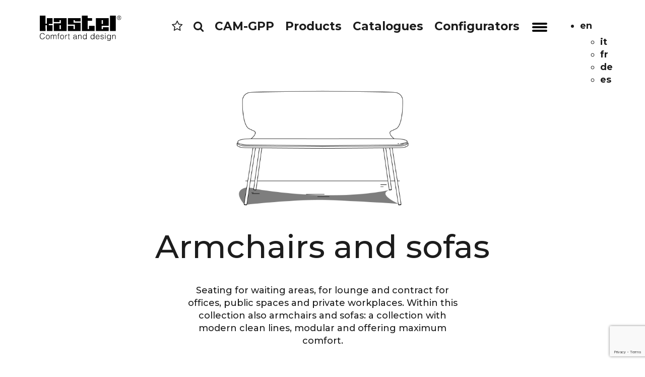

--- FILE ---
content_type: text/html; charset=UTF-8
request_url: https://www.kastel.it/en/collection/armchairs-and-sofas-for-waiting-contract-public-spaces-lounge/
body_size: 18145
content:
<!DOCTYPE html> <html xmlns="http://www.w3.org/1999/xhtml" lang="en-US"> <head> <meta charset="utf-8"> <meta http-equiv="X-UA-Compatible" content="IE=edge"> <meta name="viewport" content="width=device-width, initial-scale=1"> <meta name="copyright" content="Copyright &copy; 2026 Kastel"> <meta name="author" content="Kastel"> <meta name="designer" content="neiko.it"> <meta name="rating" content="general"> <title>Armchairs and sofas for contract and waiting areas - Kastel</title> <link href="https://www.kastel.it/wp-content/themes/kastel/bootstrap/css/bootstrap.min.css" rel="stylesheet" media="screen"> <link href="https://www.kastel.it/wp-content/themes/kastel/css/bootstrap_plus.css" rel="stylesheet" media="screen"> <link href="https://www.kastel.it/wp-content/themes/kastel/style.css" type="text/css" rel="stylesheet" media="screen, projection" /> <script src="https://www.kastel.it/wp-content/themes/kastel/js/jquery.min.js"></script> <script src="https://www.kastel.it/wp-content/themes/kastel/bootstrap/js/bootstrap.min.js"></script> <!--[if lt IE 9]> <script src="https://www.kastel.it/wp-content/themes/kastel/js/html5shiv.min.js"></script> <script src="https://www.kastel.it/wp-content/themes/kastel/js/respond.min.js"></script> <![endif]--> <link rel="stylesheet" href="https://www.kastel.it/wp-content/themes/kastel/css/font-awesome/css/font-awesome.min.css"> <script src="https://www.kastel.it/wp-content/themes/kastel/js/cycle/jquery.cycle2.min.js"></script> <script src="https://www.kastel.it/wp-content/themes/kastel/js/cycle/jquery.cycle2.swipe.min.js"></script> <script type="text/javascript" src="https://www.kastel.it/wp-content/themes/kastel/js/cycle/jquery.cycle2.carousel.js"></script> <link rel="stylesheet" href="https://www.kastel.it/wp-content/themes/kastel/js/lightslider/lightslider.css" rel="stylesheet" media="screen"> <script src="https://www.kastel.it/wp-content/themes/kastel/js/lightslider/lightslider.js"></script> <link rel="stylesheet" href="https://www.kastel.it/wp-content/themes/kastel/js/fancybox/jquery.fancybox.min.css" rel="stylesheet" media="screen"> <script src="https://www.kastel.it/wp-content/themes/kastel/js/fancybox/jquery.fancybox.min.js"></script> <script src="https://www.kastel.it/wp-content/themes/kastel/js/animation.js"></script> <link rel="icon" type="image/png" href="https://www.kastel.it/wp-content/themes/kastel/favicon/favicon-96x96.png" sizes="96x96" /> <link rel="icon" type="image/svg+xml" href="https://www.kastel.it/wp-content/themes/kastel/favicon/favicon.svg" /> <link rel="shortcut icon" href="https://www.kastel.it/wp-content/themes/kastel/favicon/favicon.ico" /> <link rel="apple-touch-icon" sizes="180x180" href="https://www.kastel.it/wp-content/themes/kastel/favicon/apple-touch-icon.png" /> <link rel="manifest" href="https://www.kastel.it/wp-content/themes/kastel/favicon/site.webmanifest" /> <meta name='robots' content='index, follow, max-image-preview:large, max-snippet:-1, max-video-preview:-1' /> <style>img:is([sizes="auto" i], [sizes^="auto," i]) { contain-intrinsic-size: 3000px 1500px }</style> <meta name="description" content="Seating for waiting areas, for lounge and contract for offices, public spaces and private workplaces. Within this collection also armchairs and sofas: a collection with modern clean lines, modular and offering maximum comfort." /> <link rel="canonical" href="https://www.kastel.it/en/collection/armchairs-and-sofas-for-waiting-contract-public-spaces-lounge/" /> <meta property="og:locale" content="en_US" /> <meta property="og:type" content="article" /> <meta property="og:title" content="Armchairs and sofas for contract and waiting areas - Kastel" /> <meta property="og:description" content="Seating for waiting areas, for lounge and contract for offices, public spaces and private workplaces. Within this collection also armchairs and sofas: a collection with modern clean lines, modular and offering maximum comfort." /> <meta property="og:url" content="https://www.kastel.it/en/collection/armchairs-and-sofas-for-waiting-contract-public-spaces-lounge/" /> <meta property="og:site_name" content="Kastel" /> <meta name="twitter:card" content="summary_large_image" /> <script type="application/ld+json" class="yoast-schema-graph">{"@context":"https://schema.org","@graph":[{"@type":"CollectionPage","@id":"https://www.kastel.it/en/collection/armchairs-and-sofas-for-waiting-contract-public-spaces-lounge/","url":"https://www.kastel.it/en/collection/armchairs-and-sofas-for-waiting-contract-public-spaces-lounge/","name":"Armchairs and sofas for contract and waiting areas - Kastel","isPartOf":{"@id":"https://www.kastel.it/en/#website"},"description":"Seating for waiting areas, for lounge and contract for offices, public spaces and private workplaces. Within this collection also armchairs and sofas: a collection with modern clean lines, modular and offering maximum comfort.","inLanguage":"en-US"},{"@type":"WebSite","@id":"https://www.kastel.it/en/#website","url":"https://www.kastel.it/en/","name":"Kastel","description":"Kastel opera nel settore dell&#039;arredo con produzioni diversificate di sedute per ufficio, comunità e casa. Sedie, tavoli e sgabelli dal design e comfort ricercati.","potentialAction":[{"@type":"SearchAction","target":{"@type":"EntryPoint","urlTemplate":"https://www.kastel.it/en/?s={search_term_string}"},"query-input":{"@type":"PropertyValueSpecification","valueRequired":true,"valueName":"search_term_string"}}],"inLanguage":"en-US"}]}</script> <link rel="alternate" type="application/rss+xml" title="Kastel &raquo; Armchairs and sofas Collection Feed" href="https://www.kastel.it/en/collection/armchairs-and-sofas-for-waiting-contract-public-spaces-lounge/feed/" /> <script type="text/javascript">
/* <![CDATA[ */
window._wpemojiSettings = {"baseUrl":"https:\/\/s.w.org\/images\/core\/emoji\/16.0.1\/72x72\/","ext":".png","svgUrl":"https:\/\/s.w.org\/images\/core\/emoji\/16.0.1\/svg\/","svgExt":".svg","source":{"concatemoji":"https:\/\/www.kastel.it\/wp-includes\/js\/wp-emoji-release.min.js?ver=27be815321a12ca770bda0335a0dffb8"}};
/*! This file is auto-generated */
!function(s,n){var o,i,e;function c(e){try{var t={supportTests:e,timestamp:(new Date).valueOf()};sessionStorage.setItem(o,JSON.stringify(t))}catch(e){}}function p(e,t,n){e.clearRect(0,0,e.canvas.width,e.canvas.height),e.fillText(t,0,0);var t=new Uint32Array(e.getImageData(0,0,e.canvas.width,e.canvas.height).data),a=(e.clearRect(0,0,e.canvas.width,e.canvas.height),e.fillText(n,0,0),new Uint32Array(e.getImageData(0,0,e.canvas.width,e.canvas.height).data));return t.every(function(e,t){return e===a[t]})}function u(e,t){e.clearRect(0,0,e.canvas.width,e.canvas.height),e.fillText(t,0,0);for(var n=e.getImageData(16,16,1,1),a=0;a<n.data.length;a++)if(0!==n.data[a])return!1;return!0}function f(e,t,n,a){switch(t){case"flag":return n(e,"\ud83c\udff3\ufe0f\u200d\u26a7\ufe0f","\ud83c\udff3\ufe0f\u200b\u26a7\ufe0f")?!1:!n(e,"\ud83c\udde8\ud83c\uddf6","\ud83c\udde8\u200b\ud83c\uddf6")&&!n(e,"\ud83c\udff4\udb40\udc67\udb40\udc62\udb40\udc65\udb40\udc6e\udb40\udc67\udb40\udc7f","\ud83c\udff4\u200b\udb40\udc67\u200b\udb40\udc62\u200b\udb40\udc65\u200b\udb40\udc6e\u200b\udb40\udc67\u200b\udb40\udc7f");case"emoji":return!a(e,"\ud83e\udedf")}return!1}function g(e,t,n,a){var r="undefined"!=typeof WorkerGlobalScope&&self instanceof WorkerGlobalScope?new OffscreenCanvas(300,150):s.createElement("canvas"),o=r.getContext("2d",{willReadFrequently:!0}),i=(o.textBaseline="top",o.font="600 32px Arial",{});return e.forEach(function(e){i[e]=t(o,e,n,a)}),i}function t(e){var t=s.createElement("script");t.src=e,t.defer=!0,s.head.appendChild(t)}"undefined"!=typeof Promise&&(o="wpEmojiSettingsSupports",i=["flag","emoji"],n.supports={everything:!0,everythingExceptFlag:!0},e=new Promise(function(e){s.addEventListener("DOMContentLoaded",e,{once:!0})}),new Promise(function(t){var n=function(){try{var e=JSON.parse(sessionStorage.getItem(o));if("object"==typeof e&&"number"==typeof e.timestamp&&(new Date).valueOf()<e.timestamp+604800&&"object"==typeof e.supportTests)return e.supportTests}catch(e){}return null}();if(!n){if("undefined"!=typeof Worker&&"undefined"!=typeof OffscreenCanvas&&"undefined"!=typeof URL&&URL.createObjectURL&&"undefined"!=typeof Blob)try{var e="postMessage("+g.toString()+"("+[JSON.stringify(i),f.toString(),p.toString(),u.toString()].join(",")+"));",a=new Blob([e],{type:"text/javascript"}),r=new Worker(URL.createObjectURL(a),{name:"wpTestEmojiSupports"});return void(r.onmessage=function(e){c(n=e.data),r.terminate(),t(n)})}catch(e){}c(n=g(i,f,p,u))}t(n)}).then(function(e){for(var t in e)n.supports[t]=e[t],n.supports.everything=n.supports.everything&&n.supports[t],"flag"!==t&&(n.supports.everythingExceptFlag=n.supports.everythingExceptFlag&&n.supports[t]);n.supports.everythingExceptFlag=n.supports.everythingExceptFlag&&!n.supports.flag,n.DOMReady=!1,n.readyCallback=function(){n.DOMReady=!0}}).then(function(){return e}).then(function(){var e;n.supports.everything||(n.readyCallback(),(e=n.source||{}).concatemoji?t(e.concatemoji):e.wpemoji&&e.twemoji&&(t(e.twemoji),t(e.wpemoji)))}))}((window,document),window._wpemojiSettings);
/* ]]> */
</script> <style id='wp-emoji-styles-inline-css' type='text/css'>

	img.wp-smiley, img.emoji {
		display: inline !important;
		border: none !important;
		box-shadow: none !important;
		height: 1em !important;
		width: 1em !important;
		margin: 0 0.07em !important;
		vertical-align: -0.1em !important;
		background: none !important;
		padding: 0 !important;
	}
</style> <link rel='stylesheet' id='wp-block-library-css' href='https://www.kastel.it/wp-includes/css/dist/block-library/style.min.css?ver=27be815321a12ca770bda0335a0dffb8' type='text/css' media='all' /> <style id='classic-theme-styles-inline-css' type='text/css'>
/*! This file is auto-generated */
.wp-block-button__link{color:#fff;background-color:#32373c;border-radius:9999px;box-shadow:none;text-decoration:none;padding:calc(.667em + 2px) calc(1.333em + 2px);font-size:1.125em}.wp-block-file__button{background:#32373c;color:#fff;text-decoration:none}
</style> <style id='global-styles-inline-css' type='text/css'>
:root{--wp--preset--aspect-ratio--square: 1;--wp--preset--aspect-ratio--4-3: 4/3;--wp--preset--aspect-ratio--3-4: 3/4;--wp--preset--aspect-ratio--3-2: 3/2;--wp--preset--aspect-ratio--2-3: 2/3;--wp--preset--aspect-ratio--16-9: 16/9;--wp--preset--aspect-ratio--9-16: 9/16;--wp--preset--color--black: #000000;--wp--preset--color--cyan-bluish-gray: #abb8c3;--wp--preset--color--white: #ffffff;--wp--preset--color--pale-pink: #f78da7;--wp--preset--color--vivid-red: #cf2e2e;--wp--preset--color--luminous-vivid-orange: #ff6900;--wp--preset--color--luminous-vivid-amber: #fcb900;--wp--preset--color--light-green-cyan: #7bdcb5;--wp--preset--color--vivid-green-cyan: #00d084;--wp--preset--color--pale-cyan-blue: #8ed1fc;--wp--preset--color--vivid-cyan-blue: #0693e3;--wp--preset--color--vivid-purple: #9b51e0;--wp--preset--gradient--vivid-cyan-blue-to-vivid-purple: linear-gradient(135deg,rgba(6,147,227,1) 0%,rgb(155,81,224) 100%);--wp--preset--gradient--light-green-cyan-to-vivid-green-cyan: linear-gradient(135deg,rgb(122,220,180) 0%,rgb(0,208,130) 100%);--wp--preset--gradient--luminous-vivid-amber-to-luminous-vivid-orange: linear-gradient(135deg,rgba(252,185,0,1) 0%,rgba(255,105,0,1) 100%);--wp--preset--gradient--luminous-vivid-orange-to-vivid-red: linear-gradient(135deg,rgba(255,105,0,1) 0%,rgb(207,46,46) 100%);--wp--preset--gradient--very-light-gray-to-cyan-bluish-gray: linear-gradient(135deg,rgb(238,238,238) 0%,rgb(169,184,195) 100%);--wp--preset--gradient--cool-to-warm-spectrum: linear-gradient(135deg,rgb(74,234,220) 0%,rgb(151,120,209) 20%,rgb(207,42,186) 40%,rgb(238,44,130) 60%,rgb(251,105,98) 80%,rgb(254,248,76) 100%);--wp--preset--gradient--blush-light-purple: linear-gradient(135deg,rgb(255,206,236) 0%,rgb(152,150,240) 100%);--wp--preset--gradient--blush-bordeaux: linear-gradient(135deg,rgb(254,205,165) 0%,rgb(254,45,45) 50%,rgb(107,0,62) 100%);--wp--preset--gradient--luminous-dusk: linear-gradient(135deg,rgb(255,203,112) 0%,rgb(199,81,192) 50%,rgb(65,88,208) 100%);--wp--preset--gradient--pale-ocean: linear-gradient(135deg,rgb(255,245,203) 0%,rgb(182,227,212) 50%,rgb(51,167,181) 100%);--wp--preset--gradient--electric-grass: linear-gradient(135deg,rgb(202,248,128) 0%,rgb(113,206,126) 100%);--wp--preset--gradient--midnight: linear-gradient(135deg,rgb(2,3,129) 0%,rgb(40,116,252) 100%);--wp--preset--font-size--small: 13px;--wp--preset--font-size--medium: 20px;--wp--preset--font-size--large: 36px;--wp--preset--font-size--x-large: 42px;--wp--preset--spacing--20: 0.44rem;--wp--preset--spacing--30: 0.67rem;--wp--preset--spacing--40: 1rem;--wp--preset--spacing--50: 1.5rem;--wp--preset--spacing--60: 2.25rem;--wp--preset--spacing--70: 3.38rem;--wp--preset--spacing--80: 5.06rem;--wp--preset--shadow--natural: 6px 6px 9px rgba(0, 0, 0, 0.2);--wp--preset--shadow--deep: 12px 12px 50px rgba(0, 0, 0, 0.4);--wp--preset--shadow--sharp: 6px 6px 0px rgba(0, 0, 0, 0.2);--wp--preset--shadow--outlined: 6px 6px 0px -3px rgba(255, 255, 255, 1), 6px 6px rgba(0, 0, 0, 1);--wp--preset--shadow--crisp: 6px 6px 0px rgba(0, 0, 0, 1);}:where(.is-layout-flex){gap: 0.5em;}:where(.is-layout-grid){gap: 0.5em;}body .is-layout-flex{display: flex;}.is-layout-flex{flex-wrap: wrap;align-items: center;}.is-layout-flex > :is(*, div){margin: 0;}body .is-layout-grid{display: grid;}.is-layout-grid > :is(*, div){margin: 0;}:where(.wp-block-columns.is-layout-flex){gap: 2em;}:where(.wp-block-columns.is-layout-grid){gap: 2em;}:where(.wp-block-post-template.is-layout-flex){gap: 1.25em;}:where(.wp-block-post-template.is-layout-grid){gap: 1.25em;}.has-black-color{color: var(--wp--preset--color--black) !important;}.has-cyan-bluish-gray-color{color: var(--wp--preset--color--cyan-bluish-gray) !important;}.has-white-color{color: var(--wp--preset--color--white) !important;}.has-pale-pink-color{color: var(--wp--preset--color--pale-pink) !important;}.has-vivid-red-color{color: var(--wp--preset--color--vivid-red) !important;}.has-luminous-vivid-orange-color{color: var(--wp--preset--color--luminous-vivid-orange) !important;}.has-luminous-vivid-amber-color{color: var(--wp--preset--color--luminous-vivid-amber) !important;}.has-light-green-cyan-color{color: var(--wp--preset--color--light-green-cyan) !important;}.has-vivid-green-cyan-color{color: var(--wp--preset--color--vivid-green-cyan) !important;}.has-pale-cyan-blue-color{color: var(--wp--preset--color--pale-cyan-blue) !important;}.has-vivid-cyan-blue-color{color: var(--wp--preset--color--vivid-cyan-blue) !important;}.has-vivid-purple-color{color: var(--wp--preset--color--vivid-purple) !important;}.has-black-background-color{background-color: var(--wp--preset--color--black) !important;}.has-cyan-bluish-gray-background-color{background-color: var(--wp--preset--color--cyan-bluish-gray) !important;}.has-white-background-color{background-color: var(--wp--preset--color--white) !important;}.has-pale-pink-background-color{background-color: var(--wp--preset--color--pale-pink) !important;}.has-vivid-red-background-color{background-color: var(--wp--preset--color--vivid-red) !important;}.has-luminous-vivid-orange-background-color{background-color: var(--wp--preset--color--luminous-vivid-orange) !important;}.has-luminous-vivid-amber-background-color{background-color: var(--wp--preset--color--luminous-vivid-amber) !important;}.has-light-green-cyan-background-color{background-color: var(--wp--preset--color--light-green-cyan) !important;}.has-vivid-green-cyan-background-color{background-color: var(--wp--preset--color--vivid-green-cyan) !important;}.has-pale-cyan-blue-background-color{background-color: var(--wp--preset--color--pale-cyan-blue) !important;}.has-vivid-cyan-blue-background-color{background-color: var(--wp--preset--color--vivid-cyan-blue) !important;}.has-vivid-purple-background-color{background-color: var(--wp--preset--color--vivid-purple) !important;}.has-black-border-color{border-color: var(--wp--preset--color--black) !important;}.has-cyan-bluish-gray-border-color{border-color: var(--wp--preset--color--cyan-bluish-gray) !important;}.has-white-border-color{border-color: var(--wp--preset--color--white) !important;}.has-pale-pink-border-color{border-color: var(--wp--preset--color--pale-pink) !important;}.has-vivid-red-border-color{border-color: var(--wp--preset--color--vivid-red) !important;}.has-luminous-vivid-orange-border-color{border-color: var(--wp--preset--color--luminous-vivid-orange) !important;}.has-luminous-vivid-amber-border-color{border-color: var(--wp--preset--color--luminous-vivid-amber) !important;}.has-light-green-cyan-border-color{border-color: var(--wp--preset--color--light-green-cyan) !important;}.has-vivid-green-cyan-border-color{border-color: var(--wp--preset--color--vivid-green-cyan) !important;}.has-pale-cyan-blue-border-color{border-color: var(--wp--preset--color--pale-cyan-blue) !important;}.has-vivid-cyan-blue-border-color{border-color: var(--wp--preset--color--vivid-cyan-blue) !important;}.has-vivid-purple-border-color{border-color: var(--wp--preset--color--vivid-purple) !important;}.has-vivid-cyan-blue-to-vivid-purple-gradient-background{background: var(--wp--preset--gradient--vivid-cyan-blue-to-vivid-purple) !important;}.has-light-green-cyan-to-vivid-green-cyan-gradient-background{background: var(--wp--preset--gradient--light-green-cyan-to-vivid-green-cyan) !important;}.has-luminous-vivid-amber-to-luminous-vivid-orange-gradient-background{background: var(--wp--preset--gradient--luminous-vivid-amber-to-luminous-vivid-orange) !important;}.has-luminous-vivid-orange-to-vivid-red-gradient-background{background: var(--wp--preset--gradient--luminous-vivid-orange-to-vivid-red) !important;}.has-very-light-gray-to-cyan-bluish-gray-gradient-background{background: var(--wp--preset--gradient--very-light-gray-to-cyan-bluish-gray) !important;}.has-cool-to-warm-spectrum-gradient-background{background: var(--wp--preset--gradient--cool-to-warm-spectrum) !important;}.has-blush-light-purple-gradient-background{background: var(--wp--preset--gradient--blush-light-purple) !important;}.has-blush-bordeaux-gradient-background{background: var(--wp--preset--gradient--blush-bordeaux) !important;}.has-luminous-dusk-gradient-background{background: var(--wp--preset--gradient--luminous-dusk) !important;}.has-pale-ocean-gradient-background{background: var(--wp--preset--gradient--pale-ocean) !important;}.has-electric-grass-gradient-background{background: var(--wp--preset--gradient--electric-grass) !important;}.has-midnight-gradient-background{background: var(--wp--preset--gradient--midnight) !important;}.has-small-font-size{font-size: var(--wp--preset--font-size--small) !important;}.has-medium-font-size{font-size: var(--wp--preset--font-size--medium) !important;}.has-large-font-size{font-size: var(--wp--preset--font-size--large) !important;}.has-x-large-font-size{font-size: var(--wp--preset--font-size--x-large) !important;}
:where(.wp-block-post-template.is-layout-flex){gap: 1.25em;}:where(.wp-block-post-template.is-layout-grid){gap: 1.25em;}
:where(.wp-block-columns.is-layout-flex){gap: 2em;}:where(.wp-block-columns.is-layout-grid){gap: 2em;}
:root :where(.wp-block-pullquote){font-size: 1.5em;line-height: 1.6;}
</style> <link rel='stylesheet' id='wpml-legacy-dropdown-click-0-css' href='https://www.kastel.it/wp-content/plugins/sitepress-multilingual-cms/templates/language-switchers/legacy-dropdown-click/style.min.css?ver=1' type='text/css' media='all' /> <style id='wpml-legacy-dropdown-click-0-inline-css' type='text/css'>
.wpml-ls-statics-shortcode_actions{background-color:#eeeeee;}.wpml-ls-statics-shortcode_actions, .wpml-ls-statics-shortcode_actions .wpml-ls-sub-menu, .wpml-ls-statics-shortcode_actions a {border-color:#cdcdcd;}.wpml-ls-statics-shortcode_actions a, .wpml-ls-statics-shortcode_actions .wpml-ls-sub-menu a, .wpml-ls-statics-shortcode_actions .wpml-ls-sub-menu a:link, .wpml-ls-statics-shortcode_actions li:not(.wpml-ls-current-language) .wpml-ls-link, .wpml-ls-statics-shortcode_actions li:not(.wpml-ls-current-language) .wpml-ls-link:link {color:#444444;background-color:#ffffff;}.wpml-ls-statics-shortcode_actions .wpml-ls-sub-menu a:hover,.wpml-ls-statics-shortcode_actions .wpml-ls-sub-menu a:focus, .wpml-ls-statics-shortcode_actions .wpml-ls-sub-menu a:link:hover, .wpml-ls-statics-shortcode_actions .wpml-ls-sub-menu a:link:focus {color:#000000;background-color:#eeeeee;}.wpml-ls-statics-shortcode_actions .wpml-ls-current-language > a {color:#444444;background-color:#ffffff;}.wpml-ls-statics-shortcode_actions .wpml-ls-current-language:hover>a, .wpml-ls-statics-shortcode_actions .wpml-ls-current-language>a:focus {color:#000000;background-color:#eeeeee;}
</style> <link rel='stylesheet' id='__EPYT__style-css' href='https://www.kastel.it/wp-content/plugins/youtube-embed-plus/styles/ytprefs.min.css?ver=14.2.3' type='text/css' media='all' /> <style id='__EPYT__style-inline-css' type='text/css'>

                .epyt-gallery-thumb {
                        width: 25%;
                }
                
                         @media (min-width:0px) and (max-width: 767px) {
                            .epyt-gallery-rowbreak {
                                display: none;
                            }
                            .epyt-gallery-allthumbs[class*="epyt-cols"] .epyt-gallery-thumb {
                                width: 100% !important;
                            }
                          }
</style> <script type="text/javascript" src="https://www.kastel.it/wp-includes/js/jquery/jquery.min.js?ver=3.7.1" id="jquery-core-js"></script> <script type="text/javascript" src="https://www.kastel.it/wp-includes/js/jquery/jquery-migrate.min.js?ver=3.4.1" id="jquery-migrate-js"></script> <script type="text/javascript" id="3d-flip-book-client-locale-loader-js-extra">
/* <![CDATA[ */
var FB3D_CLIENT_LOCALE = {"ajaxurl":"https:\/\/www.kastel.it\/wp-admin\/admin-ajax.php","dictionary":{"Table of contents":"Table of contents","Close":"Close","Bookmarks":"Bookmarks","Thumbnails":"Thumbnails","Search":"Search","Share":"Share","Facebook":"Facebook","Twitter":"Twitter","Email":"Email","Play":"Play","Previous page":"Previous page","Next page":"Next page","Zoom in":"Zoom in","Zoom out":"Zoom out","Fit view":"Fit view","Auto play":"Auto play","Full screen":"Full screen","More":"More","Smart pan":"Smart pan","Single page":"Single page","Sounds":"Sounds","Stats":"Stats","Print":"Print","Download":"Download","Goto first page":"Goto first page","Goto last page":"Goto last page"},"images":"https:\/\/www.kastel.it\/wp-content\/plugins\/interactive-3d-flipbook-powered-physics-engine\/assets\/images\/","jsData":{"urls":[],"posts":{"ids_mis":[],"ids":[]},"pages":[],"firstPages":[],"bookCtrlProps":[],"bookTemplates":[]},"key":"3d-flip-book","pdfJS":{"pdfJsLib":"https:\/\/www.kastel.it\/wp-content\/plugins\/interactive-3d-flipbook-powered-physics-engine\/assets\/js\/pdf.min.js?ver=4.3.136","pdfJsWorker":"https:\/\/www.kastel.it\/wp-content\/plugins\/interactive-3d-flipbook-powered-physics-engine\/assets\/js\/pdf.worker.js?ver=4.3.136","stablePdfJsLib":"https:\/\/www.kastel.it\/wp-content\/plugins\/interactive-3d-flipbook-powered-physics-engine\/assets\/js\/stable\/pdf.min.js?ver=2.5.207","stablePdfJsWorker":"https:\/\/www.kastel.it\/wp-content\/plugins\/interactive-3d-flipbook-powered-physics-engine\/assets\/js\/stable\/pdf.worker.js?ver=2.5.207","pdfJsCMapUrl":"https:\/\/www.kastel.it\/wp-content\/plugins\/interactive-3d-flipbook-powered-physics-engine\/assets\/cmaps\/"},"cacheurl":"https:\/\/www.kastel.it\/wp-content\/uploads\/3d-flip-book\/cache\/","pluginsurl":"https:\/\/www.kastel.it\/wp-content\/plugins\/","pluginurl":"https:\/\/www.kastel.it\/wp-content\/plugins\/interactive-3d-flipbook-powered-physics-engine\/","thumbnailSize":{"width":"300","height":"300"},"version":"1.16.17"};
/* ]]> */
</script> <script type="text/javascript" src="https://www.kastel.it/wp-content/plugins/interactive-3d-flipbook-powered-physics-engine/assets/js/client-locale-loader.js?ver=1.16.17" id="3d-flip-book-client-locale-loader-js" async="async" data-wp-strategy="async"></script> <script type="text/javascript" src="https://www.kastel.it/wp-content/plugins/sitepress-multilingual-cms/templates/language-switchers/legacy-dropdown-click/script.min.js?ver=1" id="wpml-legacy-dropdown-click-0-js"></script> <script type="text/javascript" id="__ytprefs__-js-extra">
/* <![CDATA[ */
var _EPYT_ = {"ajaxurl":"https:\/\/www.kastel.it\/wp-admin\/admin-ajax.php","security":"b99f4a27e9","gallery_scrolloffset":"20","eppathtoscripts":"https:\/\/www.kastel.it\/wp-content\/plugins\/youtube-embed-plus\/scripts\/","eppath":"https:\/\/www.kastel.it\/wp-content\/plugins\/youtube-embed-plus\/","epresponsiveselector":"[\"iframe.__youtube_prefs__\",\"iframe[src*='youtube.com']\",\"iframe[src*='youtube-nocookie.com']\",\"iframe[data-ep-src*='youtube.com']\",\"iframe[data-ep-src*='youtube-nocookie.com']\",\"iframe[data-ep-gallerysrc*='youtube.com']\"]","epdovol":"1","version":"14.2.3","evselector":"iframe.__youtube_prefs__[src], iframe[src*=\"youtube.com\/embed\/\"], iframe[src*=\"youtube-nocookie.com\/embed\/\"]","ajax_compat":"","maxres_facade":"eager","ytapi_load":"light","pause_others":"1","stopMobileBuffer":"1","facade_mode":"","not_live_on_channel":""};
/* ]]> */
</script> <script type="text/javascript" src="https://www.kastel.it/wp-content/plugins/youtube-embed-plus/scripts/ytprefs.min.js?ver=14.2.3" id="__ytprefs__-js"></script> <link rel="https://api.w.org/" href="https://www.kastel.it/en/wp-json/" /><link rel="EditURI" type="application/rsd+xml" title="RSD" href="https://www.kastel.it/xmlrpc.php?rsd" /> <meta name="generator" content="WPML ver:4.8.2 stt:1,4,3,27,2;" /> <link rel="icon" href="https://www.kastel.it/wp-content/uploads/2024/03/cropped-favicon-kastel-300x300.png" sizes="32x32" /> <link rel="icon" href="https://www.kastel.it/wp-content/uploads/2024/03/cropped-favicon-kastel-300x300.png" sizes="192x192" /> <link rel="apple-touch-icon" href="https://www.kastel.it/wp-content/uploads/2024/03/cropped-favicon-kastel-300x300.png" /> <meta name="msapplication-TileImage" content="https://www.kastel.it/wp-content/uploads/2024/03/cropped-favicon-kastel-300x300.png" /> <script type="text/javascript">
		
	var COOKIE_CONSENT_DEBUG = false;
		
		var COOKIE_CONSENT_LANG = "en"; // editare eventualmente con "en"
		var COOKIE_CONSENT_HOST = ""; // specificare solo se diverso dal dominio ufficiale, altrimenti ""
		
		// Dati Aziendali per Privacy Policy
		
		var PRIVACY_NOME_AZIENDA = "Kastel s.r.l.";
		var PRIVACY_URL_LOGO_AZIENDA = "https://www.kastel.it/wp-content/themes/kastel/images/logo.svg";
		var PRIVACY_INDIRIZZO_AZIENDA = "Via Friuli, 35/37 - 31020 - San Vendemiano (Treviso) - Italy";
		var PRIVACY_EMAIL_AZIENDA = "kastel@kastel.it";
		var PRIVACY_TELEFONO_AZIENDA = "+39 0438 401380";
		
		// URL della Pagina Privacy Policy,
		// se non vengono usate pagine dedicate,usare quella autogenerata con var PRIVACY_POLICY_URL = "".
		
		var PRIVACY_POLICY_URL = {
			"it": "https://www.kastel.it/informativa-privacy/",
			"en": "https://www.kastel.it/en/privacy/",
			"fr": "https://www.kastel.it/fr/privacy/",
			"de": "https://www.kastel.it/de/privacy/",
			"es": "",
		}
	
		// URL della Pagina Cookies Policy,
		// se non vengono usate pagine dedicate,usare quella autogenerata con var COOKIES_POLICY_URL = "".
		
		var COOKIES_POLICY_URL = {
			"it": "",
			"en": "",
			"fr": "",
			"de": "",
			"es": "",
		}
		
		// Servizi attivi sul sito
		// se inattivi, mettere "" o false
		
		var PRIVACY_SERVICE_AREA_RISERVATA = false;
		var PRIVACY_SERVICE_SHOP_ONLINE = false;
		var PRIVACY_SERVICE_NEWSLETTER = "";
		var PRIVACY_SERVICE_ANALYTICS = "Google Analytics";
		var PRIVACY_SERVICE_ADVERTISEMENT = "";
		
	</script> <script src="https://data.neiko.it/privacy/v2/nk-cookie-script-2025.js"></script> <script async src="https://www.googletagmanager.com/gtag/js?id=G-WNS8GJN7KV" cookie-consent="tracking" type="text/javascript" ></script> <script cookie-consent="tracking" type="text/javascript" >
		window.dataLayer = window.dataLayer || [];
		function gtag(){dataLayer.push(arguments);}
		gtag('consent', 'default', {
			'analytics_storage': 'denied',
			'ad_storage': 'denied',
		});
		gtag('config', {
			'anonymize_ip': true,
			'allow_google_signals': false,
			'allow_ad_personalization_signals': false,
		});
		gtag('js', new Date());
		gtag('config', 'G-WNS8GJN7KV');
	</script> </head> <body data-rsssl=1 class="archive tax-collection term-armchairs-and-sofas-for-waiting-contract-public-spaces-lounge term-117 wp-theme-kastel" > <div id="loading"><div class="loader">Loading...</div></div> <header> <div id="top-bar" class="top-bar pink-back hidden-xs" style="display:none;"> <div class="typewriter"> <a href="https://www.vrstand.it/view/kastel-kendra?logout=true" title="Discover Kastel virtual spaces" target="_blank" class="typing"> Virtual Spaces - Kastel virtual showrooms </a> </div> <span class="banner-close" onclick="setCookie('top-bar','true',30);jQuery('#top-bar').hide();">&times;</span> </div> <script type="text/javascript">
		    
/*
		    jQuery(document).ready(function(){
			    if(!getCookie('top-bar')) $('#top-bar').show();
		    });
*/
		    
		    console.clear();
			function typingEffect(element,speed){
			  let text=element.innerHTML;
			  element.innerHTML="";
			 var i=0;
			  var timer=setInterval(function(){
			    if(i<text.length){
			      element.append(text.charAt(i))
			      i++;
			    }else{
			      clearInterval(timer);
			    }
			  },speed)
			  
			}
						
			const h1=document.querySelector('.typing');
			typingEffect(h1,120);
		    
	    </script> <nav class="navbar navbar-default" role="navigation"> <div class="container relative"> <div class="navbar-header"> <a href="https://www.kastel.it/en/"> <img src="https://www.kastel.it/wp-content/themes/kastel/images/logotipo.svg" class="logo logotipo" alt="Kastel"> <img src="https://www.kastel.it/wp-content/themes/kastel/images/mono-black.png" class="logo-1" alt="Kastel"> </a> <div id="lang"> <div class="wpml-ls-statics-shortcode_actions wpml-ls wpml-ls-legacy-dropdown-click js-wpml-ls-legacy-dropdown-click" id="lang_sel_click"> <ul role="menu"> <li class="wpml-ls-slot-shortcode_actions wpml-ls-item wpml-ls-item-en wpml-ls-current-language wpml-ls-item-legacy-dropdown-click" role="none"> <a href="#" class="js-wpml-ls-item-toggle wpml-ls-item-toggle lang_sel_sel icl-en" role="menuitem" title="Switch to EN"> <span class="wpml-ls-native icl_lang_sel_native" role="menuitem">EN</span></a> <ul class="js-wpml-ls-sub-menu wpml-ls-sub-menu" role="menu"> <li class="icl-it wpml-ls-slot-shortcode_actions wpml-ls-item wpml-ls-item-it wpml-ls-first-item" role="none"> <a href="https://www.kastel.it/collection/poltrone-e-divani-per-attesa-contract-collettivita/" class="wpml-ls-link" role="menuitem" aria-label="Switch to IT" title="Switch to IT"> <span class="wpml-ls-native icl_lang_sel_native" lang="it">IT</span></a> </li> <li class="icl-fr wpml-ls-slot-shortcode_actions wpml-ls-item wpml-ls-item-fr" role="none"> <a href="https://www.kastel.it/fr/collection/chauffeuses-et-canapes-pour-accueil-contract-collectivite/" class="wpml-ls-link" role="menuitem" aria-label="Switch to FR" title="Switch to FR"> <span class="wpml-ls-native icl_lang_sel_native" lang="fr">FR</span></a> </li> <li class="icl-de wpml-ls-slot-shortcode_actions wpml-ls-item wpml-ls-item-de" role="none"> <a href="https://www.kastel.it/de/collection/sessel-und-sofas-fuer-warteraeume-objekteinrichtung-oeffentliche-einrichtung/" class="wpml-ls-link" role="menuitem" aria-label="Switch to DE" title="Switch to DE"> <span class="wpml-ls-native icl_lang_sel_native" lang="de">DE</span></a> </li> <li class="icl-es wpml-ls-slot-shortcode_actions wpml-ls-item wpml-ls-item-es wpml-ls-last-item" role="none"> <a href="https://www.kastel.it/es/collection/sillones-y-sofas-para-colectividades-contract-espera/" class="wpml-ls-link" role="menuitem" aria-label="Switch to ES" title="Switch to ES"> <span class="wpml-ls-native icl_lang_sel_native" lang="es">ES</span></a> </li> </ul> </li> </ul> </div> </div> <button id="nav-icon" type="button" class="navbar-toggle collapsed navbar-right nav-rotate" data-toggle="collapse" data-target=".main-navbar" onclick="$('.menu-background').toggleClass('open');"> <span class=""></span> <span class=""></span> <span class=""></span> </button> <div class="mini-menu"> <span id="stampa_pdf" data-toggle="collapse" data-target="#stampa_pdf_summary_overlay"> <i class="fa fa-star-o" aria-hidden="true"></i> <span class="count"></span> </span> <div class="search-icon"> <i class="fa fa-search" aria-hidden="true"></i> </div> <div id="stampa_pdf_summary_overlay"> <div id="stampa_pdf_popup"> <img src="https://www.kastel.it/wp-content/themes/kastel/images/mono-white.png" class="logo-1 hidden-xs" alt="Kastel" style="filter:invert(1); display:inline-block; margin: 20px;"> <h2 style="margin: 0;">Your wishlist:</h2> <span class="btn_close" data-toggle="collapse" data-target="#stampa_pdf_summary_overlay"> &times; </span> <div id="stampa_pdf_summary"> </div> <div id="stampa_pdf_print"> <a href="https://www.kastel.it/wp-content/themes/kastel/pdf-generator.php?action=pdf" class="btn btn_aggiungi btn-primary" target="_blank" > <i class="fa fa-file-pdf-o" aria-hidden="true"></i> Download a PDF file of your wishlist </a> </div> <div id="stampa_pdf_empty"> Your wishlist is empty, browse the site and add products that you'd like to add here. <br> <br> </div> </div> </div> <script type="text/javascript">
					   		
							// wishtrip cart
	
					   		var elementi = 0;
					   		
					   							   		
					   		updateWishtrip();
					   		
					   		function updateWishtrip(){
						   		if(elementi > 0){
							   		$('#stampa_pdf i').attr('class','fa fa-star')
							   		$('#stampa_pdf .count').text(elementi).show();
							   		$('#stampa_pdf_empty').hide();
							   		$('#stampa_pdf_print').show();
						   		}else{
							   		$('#stampa_pdf i').attr('class','fa fa-star-o')
							   		$('#stampa_pdf .count').text('').hide();
							   		$('#stampa_pdf_empty').show();
							   		$('#stampa_pdf_print').hide();
						   		}
					   		}
					   		
					   		$(document).on('click','.btn_aggiungi', function(){
						   		
						   		var id = $(this).attr('post_id');
						   		if(!id) return;
						   		$(this).attr('disabled','disabled');
						   		$(this).clone().appendTo('body').css({
							   		'position' : 'absolute',
							   		'top' : $(this).offset().top ,
							   		'left' : $(this).offset().left ,
							   		'z-index' : 1000 ,
						   		}).animate({
							   		'top' : $('#stampa_pdf').offset().top ,
							   		'left' : $('#stampa_pdf').offset().left ,
							   		'opacity' : 0 ,
							   		'font-size' : '5px' ,
						   		},750,function(){
							   		$(this).remove();
							   		jQuery.post('https://www.kastel.it/wp-content/themes/kastel/pdf-generator.php',{'id':id,'action':'add','lang':'en'},function(data){
								   		elementi = Object.keys(data.elements).length;
								   		$('#stampa_pdf_summary').html(data.html);
								   		updateWishtrip();
							   		});
						   		});
						   		
					   		});
					   		
					   		// print
					   		
					   		$(document).on('click','#stampa_pdf_summary .btn_rimuovi',function(){
	
						   		var id = $(this).attr('post_id');
						   		if(!id) return;
						   		jQuery.post('https://www.kastel.it/wp-content/themes/kastel/pdf-generator.php',{'id':id,'action':'remove','lang':'en'},function(data){
							   		elementi = Object.keys(data.elements).length;
							   		$('#stampa_pdf_summary').html(data.html);
							   		updateWishtrip();
						   		});
	
					   		});
								
						</script> <div class="hidden-xs hidden-sm"> <a href="https://www.kastel.it/en/cam-minimum-environmental-criteria/" title="GPP FOCUS" class="mr15"> CAM-GPP </a> <a href="https://www.kastel.it/en/products-furniture-office-design/" title="Choose Kastel products" class="mr15"> Products </a> <a href="https://www.kastel.it/en/kastel-catalogues/" title="Browse our catalogues" class="mr15"> Catalogues </a> <a href="https://www.kastel.it/en/configurators-task-chairs-kastel/" title="Find out which Kastel products you can configure"> Configurators </a> </div> </div> </div> </div> <div class="search-menu" style="display:none;"> <div class="search-menu-content container"> <div class="row"> <div class="col-xs-12 col-md-5 inline valign-middle pb50 col-md-no-padding-y"> <h3>Can I help you?</h3> <div class="search-form"> <form class="form-inline" method="get" action="https://www.kastel.it/en/"> <input id="iconified" name="s" class="form-control mr-sm-2 empty" type="search" placeholder="Search…." aria-label="Search"> </form> </div> </div> <div class="hidden-xs hidden-sm col-md-1 inline valign-middle"></div> <div class="col-xs-12 col-md-6 inline valign-middle hidden-xs"> <h3> Products </h3> <div class="clearfix pb50"> <div class="col-xs-12 col-sm-6 no-padding"> <p class="h4"> <a href="https://www.kastel.it/en/collection/chairs-for-home-office-and-community/" title="More about the collection Chairs"> Chairs </a> </p> </div> <div class="col-xs-12 col-sm-6 no-padding"> <p class="h4"> <a href="https://www.kastel.it/en/collection/stools-contemporary-design/" title="More about the collection Stools"> Stools </a> </p> </div> <div class="col-xs-12 col-sm-6 no-padding"> <p class="h4"> <a href="https://www.kastel.it/en/collection/task-chairs-and-armchairs-for-office-and-contract/" title="More about the collection Task chairs"> Task chairs </a> </p> </div> <div class="col-xs-12 col-sm-6 no-padding"> <p class="h4"> <a href="https://www.kastel.it/en/collection/executive-chairs-and-armchairs-for-office-and-contract/" title="More about the collection Executive armchairs"> Executive armchairs </a> </p> </div> <div class="col-xs-12 col-sm-6 no-padding"> <p class="h4"> <a href="https://www.kastel.it/en/collection/armchairs-and-sofas-for-waiting-contract-public-spaces-lounge/" title="More about the collection Armchairs and sofas"> Armchairs and sofas </a> </p> </div> <div class="col-xs-12 col-sm-6 no-padding"> <p class="h4"> <a href="https://www.kastel.it/en/collection/seating-beam-bench-ergonomic-practical/" title="More about the collection Beam seating"> Beam seating </a> </p> </div> <div class="col-xs-12 col-sm-6 no-padding"> <p class="h4"> <a href="https://www.kastel.it/en/collection/tables-tablets-adjustable-for-waiting/" title="More about the collection Tables"> Tables </a> </p> </div> </div> <h3> Useful links </h3> <div class="clearfix"> <div class="col-xs-12 col-sm-6 no-padding"> <p class="h4"> <a href="https://www.kastel.it/en/sales-network/" title="Check out our Sales network"> Sales Network </a> </p> </div> <div class="col-xs-12 col-sm-6 no-padding"> <p class="h4"> <a href="https://www.vrstand.it/view/kastel-kendra?logout=true" title="Discover Kastel virtual spaces"> Virtual Spaces </a> </p> </div> </div> </div> </div> </div> </div> <div class="menu-background" style="display:none;"> <div class="menu-container"> <div class="hidden-md hidden-lg"> <div class="menu-content container"> <div class="clearfix"> <div class="col-xs-12"> <a href="https://www.kastel.it/en/cam-minimum-environmental-criteria/"> <h2 class="h1 underline"> CAM </h2> </a> </div> <div id="open-prodotti" class="col-xs-12"> <h2 class="h1 underline"> Products </h2> </div> <div id="open-destinazioni" class="col-xs-12"> <h2 class="h1 underline"> Environments </h2> </div> <div id="open-kastel" class="col-xs-12"> <h2 class="h1 underline"> Kastel </h2> </div> <div id="open-configuratori" class="col-xs-12"> <a href="https://www.kastel.it/en/configurators-task-chairs-kastel/" title="Configure your Kastel chair"> <h2 class="h1 underline"> Configurators </h2> </a> </div> </div> </div> <div id="prodotti-to-open" class="menu-content-switch green-back"> <div class="container"> <div class="row"> <div class="col-xs-12 text-right"> <i class="fa fa-arrow-left menu-content-switch-close" aria-hidden="true"></i> </div> <div class="col-xs-12"> <p class="h4"> <a href="https://www.kastel.it/en/collection/chairs-for-home-office-and-community/" title="More about the collection Chairs"> Chairs </a> </p> </div> <div class="col-xs-12"> <p class="h4"> <a href="https://www.kastel.it/en/collection/stools-contemporary-design/" title="More about the collection Stools"> Stools </a> </p> </div> <div class="col-xs-12"> <p class="h4"> <a href="https://www.kastel.it/en/collection/task-chairs-and-armchairs-for-office-and-contract/" title="More about the collection Task chairs"> Task chairs </a> </p> </div> <div class="col-xs-12"> <p class="h4"> <a href="https://www.kastel.it/en/collection/executive-chairs-and-armchairs-for-office-and-contract/" title="More about the collection Executive armchairs"> Executive armchairs </a> </p> </div> <div class="col-xs-12"> <p class="h4"> <a href="https://www.kastel.it/en/collection/armchairs-and-sofas-for-waiting-contract-public-spaces-lounge/" title="More about the collection Armchairs and sofas"> Armchairs and sofas </a> </p> </div> <div class="col-xs-12"> <p class="h4"> <a href="https://www.kastel.it/en/collection/seating-beam-bench-ergonomic-practical/" title="More about the collection Beam seating"> Beam seating </a> </p> </div> <div class="col-xs-12"> <p class="h4"> <a href="https://www.kastel.it/en/collection/tables-tablets-adjustable-for-waiting/" title="More about the collection Tables"> Tables </a> </p> </div> <div class="col-xs-12 pt10"> <p class="h4"> <a href="https://www.kastel.it/en/products-furniture-office-design/" title="Choose Kastel products Tables"> <b>All products</b> </a> </p> </div> </div> </div> </div> <div id="destinazioni-to-open" class="menu-content-switch green-back"> <div class="container"> <div class="row"> <div class="col-xs-12 text-right"> <i class="fa fa-arrow-left menu-content-switch-close" aria-hidden="true"></i> </div> <div class="col-xs-12"> <p class="h4"> <a href="https://www.kastel.it/en/context/seating-chairs-office/" title="Scopri l'ambiente Office"> Office </a> </p> </div> <div class="col-xs-12"> <p class="h4"> <a href="https://www.kastel.it/en/context/chairs-for-public-spaces-and-coworking/" title="Scopri l'ambiente Co-Working"> Co-Working </a> </p> </div> <div class="col-xs-12"> <p class="h4"> <a href="https://www.kastel.it/en/context/seating-chairs-ergonomic/" title="Scopri l'ambiente Home office"> Home office </a> </p> </div> <div class="col-xs-12"> <p class="h4"> <a href="https://www.kastel.it/en/context/seating-waiting-for-office/" title="Scopri l'ambiente Waiting area"> Waiting area </a> </p> </div> <div class="col-xs-12"> <p class="h4"> <a href="https://www.kastel.it/en/context/chairs-and-seating-for-meetings/" title="Scopri l'ambiente Meeting area"> Meeting area </a> </p> </div> <div class="col-xs-12"> <p class="h4"> <a href="https://www.kastel.it/en/context/seating-room-conference/" title="Scopri l'ambiente Conference"> Conference </a> </p> </div> <div class="col-xs-12"> <p class="h4"> <a href="https://www.kastel.it/en/context/chairs-for-waiting-for-hospitality/" title="Scopri l'ambiente Hospitality"> Hospitality </a> </p> </div> <div class="col-xs-12"> <p class="h4"> <a href="https://www.kastel.it/en/context/chairs-for-bar-and-restaurants/" title="Scopri l'ambiente Bar and Canteen"> Bar and Canteen </a> </p> </div> <div class="col-xs-12"> <p class="h4"> <a href="https://www.kastel.it/en/context/chairs-with-upholstery-antibacterial/" title="Scopri l'ambiente Healthcare"> Healthcare </a> </p> </div> <div class="col-xs-12"> <p class="h4"> <a href="https://www.kastel.it/en/context/chairs-for-the-school-and-training-rooms/" title="Scopri l'ambiente Educational"> Educational </a> </p> </div> <div class="col-xs-12"> <p class="h4"> <a href="https://www.kastel.it/en/context/chairs-for-libraries-and-reading-rooms/" title="Scopri l'ambiente Libraries"> Libraries </a> </p> </div> </div> </div> </div> <div id="kastel-to-open" class="menu-content-switch green-back"> <div class="container"> <div class="row"> <div class="col-xs-12 text-right"> <i class="fa fa-arrow-left menu-content-switch-close" aria-hidden="true"></i> </div> <div class="col-xs-12"> <p class="h4"> <a href="https://www.kastel.it/en/company-market-furniture-chairs-office-public-spaces-home/" title="Scopri l'Azienda"> Company </a> </p> </div> <div class="col-xs-12"> <p class="h4"> <a href="https://www.kastel.it/en/space-display-showroom-chairs-office/" title="Discover the Showroom"> Showroom </a> </p> </div> <div class="col-xs-12"> <p class="h4"> <a href="https://www.kastel.it/en/cam-minimum-environmental-criteria/" title="GPP FOCUS"> CAM-GPP </a> </p> </div> <div class="col-xs-12"> <p class="h4"> <a href="https://www.kastel.it/en/sustainability-environment/" title="Discover our environmental policy"> K-Green </a> </p> </div> <div class="col-xs-12"> <p class="h4"> <a href="https://www.vrstand.it/view/kastel-kendra?logout=true" title="Discover Kastel virtual spaces"> Kastel Virtual Spaces </a> </p> </div> <div class="col-xs-12"> <p class="h4"> <a href="https://www.kastel.it/en/fabrics-for-office-contract-and-residential-furnishings/" title="Fabrics"> Fabrics </a> </p> </div> <div class="col-xs-12"> <p class="h4"> <a href="https://www.kastel.it/en/design-and-configuration-products/" title="Download files to design your interiors"> Planning </a> </p> </div> <div class="col-xs-12"> <p class="h4"> <a href="https://www.kastel.it/en/kastel-catalogues/" title="Browse our catalogues"> Catalogues </a> </p> </div> <div class="col-xs-12"> <p class="h4"> <a href="https://www.kastel.it/en/product-data-sheet-and-maintanance/" title="Download Kastel documentation"> Utilities </a> </p> </div> <div class="col-xs-12"> <p class="h4"> <a href="https://www.kastel.it/en/news-and-events/" title="Read the latest news from Kastel"> News and events </a> </p> </div> <div class="col-xs-12"> <p class="h4"> <a href="https://www.kastel.it/en/referencesproject/projects-international/" title="Kastel project references"> References </a> </p> </div> <div class="col-xs-12"> <p class="h4"> <a href="https://www.kastel.it/en/sales-network/" title="Kastel Sales Network"> Sales network </a> </p> </div> <div class="col-xs-12"> <p class="h4"> <a href="https://www.kastel.it/en/video/" title="Check out Kastel videos"> Video </a> </p> </div> <div class="col-xs-12"> <p class="h4"> <a href="https://b2b.kastel.it/" target="_blank" title="B2B Kastel"> B2B </a> </p> </div> <div class="col-xs-12"> <p class="h4"> <a href="https://www.kastel.it/en/contacts/" title="Get in touch for information"> Contacts </a> </p> </div> </div> </div> </div> </div> <script type="text/javascript">
			
						$(document).ready(function(){
							
							$('.menu-content-switch-close').click(function() {
								$('.menu-content-switch').removeClass('open');
							});
			
							$('#open-prodotti').click(function(e) {
								e.preventDefault();
								$('#prodotti-to-open').addClass('open');
							});
							
							$('#open-destinazioni').click(function(e) {
								e.preventDefault();
								$('#destinazioni-to-open').addClass('open');
							});
							
							$('#open-kastel').click(function(e) {
								e.preventDefault();
								$('#kastel-to-open').addClass('open');
							});
							
						});
			
					</script> <div class="hidden-xs hidden-sm menu-content container"> <div class="row"> <div class="col-xs-12 col-sm-4 col-md-3 pr50 hidden-sm"> <h2> Fabrics </h2> <br> <div class="img-wrapper"> <a href="https://www.kastel.it/en/fabrics-for-office-contract-and-residential-furnishings/" title="Fabrics"> <img src="https://www.kastel.it/wp-content/themes/kastel/images/tessuti-kastel-img4.png" class="img-fullwidth"> </a> </div> <br> <a href="https://www.kastel.it/en/fabrics-for-office-contract-and-residential-furnishings/" title="Fabrics"> <small>Our selection of fabrics for office, contract and residential furnishings.</small> </a> </div> <div class="hidden-xs hidden-sm col-md-1"></div> <div class="col-xs-12 col-md-8 no-padding"> <div class="clearfix"> <div class="col-xs-12 col-sm-6"> <h2> Products </h2> <div class="clearfix"> <div class="col-xs-12 col-sm-6 no-padding"> <p class="h4"> <a href="https://www.kastel.it/en/collection/chairs-for-home-office-and-community/" title="More about the collection Chairs"> Chairs </a> </p> </div> <div class="col-xs-12 col-sm-6 no-padding"> <p class="h4"> <a href="https://www.kastel.it/en/collection/stools-contemporary-design/" title="More about the collection Stools"> Stools </a> </p> </div> <div class="col-xs-12 col-sm-6 no-padding"> <p class="h4"> <a href="https://www.kastel.it/en/collection/task-chairs-and-armchairs-for-office-and-contract/" title="More about the collection Task chairs"> Task chairs </a> </p> </div> <div class="col-xs-12 col-sm-6 no-padding"> <p class="h4"> <a href="https://www.kastel.it/en/collection/executive-chairs-and-armchairs-for-office-and-contract/" title="More about the collection Executive armchairs"> Executive armchairs </a> </p> </div> <div class="col-xs-12 col-sm-6 no-padding"> <p class="h4"> <a href="https://www.kastel.it/en/collection/armchairs-and-sofas-for-waiting-contract-public-spaces-lounge/" title="More about the collection Armchairs and sofas"> Armchairs and sofas </a> </p> </div> <div class="col-xs-12 col-sm-6 no-padding"> <p class="h4"> <a href="https://www.kastel.it/en/collection/seating-beam-bench-ergonomic-practical/" title="More about the collection Beam seating"> Beam seating </a> </p> </div> <div class="col-xs-12 col-sm-6 no-padding"> <p class="h4"> <a href="https://www.kastel.it/en/collection/tables-tablets-adjustable-for-waiting/" title="More about the collection Tables"> Tables </a> </p> </div> </div> <div class="pt30"> <h2> Environments </h2> <div class="clearfix"> <div class="col-xs-12 col-sm-6 no-padding"> <p class="h4"> <a href="https://www.kastel.it/en/context/seating-chairs-office/" title="Scopri l'ambiente Office"> Office </a> </p> </div> <div class="col-xs-12 col-sm-6 no-padding"> <p class="h4"> <a href="https://www.kastel.it/en/context/chairs-for-public-spaces-and-coworking/" title="Scopri l'ambiente Co-Working"> Co-Working </a> </p> </div> <div class="col-xs-12 col-sm-6 no-padding"> <p class="h4"> <a href="https://www.kastel.it/en/context/seating-chairs-ergonomic/" title="Scopri l'ambiente Home office"> Home office </a> </p> </div> <div class="col-xs-12 col-sm-6 no-padding"> <p class="h4"> <a href="https://www.kastel.it/en/context/seating-waiting-for-office/" title="Scopri l'ambiente Waiting area"> Waiting area </a> </p> </div> <div class="col-xs-12 col-sm-6 no-padding"> <p class="h4"> <a href="https://www.kastel.it/en/context/chairs-and-seating-for-meetings/" title="Scopri l'ambiente Meeting area"> Meeting area </a> </p> </div> <div class="col-xs-12 col-sm-6 no-padding"> <p class="h4"> <a href="https://www.kastel.it/en/context/seating-room-conference/" title="Scopri l'ambiente Conference"> Conference </a> </p> </div> <div class="col-xs-12 col-sm-6 no-padding"> <p class="h4"> <a href="https://www.kastel.it/en/context/chairs-for-waiting-for-hospitality/" title="Scopri l'ambiente Hospitality"> Hospitality </a> </p> </div> <div class="col-xs-12 col-sm-6 no-padding"> <p class="h4"> <a href="https://www.kastel.it/en/context/chairs-for-bar-and-restaurants/" title="Scopri l'ambiente Bar and Canteen"> Bar and Canteen </a> </p> </div> <div class="col-xs-12 col-sm-6 no-padding"> <p class="h4"> <a href="https://www.kastel.it/en/context/chairs-with-upholstery-antibacterial/" title="Scopri l'ambiente Healthcare"> Healthcare </a> </p> </div> <div class="col-xs-12 col-sm-6 no-padding"> <p class="h4"> <a href="https://www.kastel.it/en/context/chairs-for-the-school-and-training-rooms/" title="Scopri l'ambiente Educational"> Educational </a> </p> </div> <div class="col-xs-12 col-sm-6 no-padding"> <p class="h4"> <a href="https://www.kastel.it/en/context/chairs-for-libraries-and-reading-rooms/" title="Scopri l'ambiente Libraries"> Libraries </a> </p> </div> </div> </div> </div> <div class="hidden-xs col-sm-1"></div> <div class="col-xs-12 col-sm-5 no-padding"> <h2> Kastel </h2> <div class="clearfix"> <div class="col-xs-12 no-padding"> <p class="h4"> <a href="https://www.kastel.it/en/company-market-furniture-chairs-office-public-spaces-home/" title="Scopri l'Azienda"> Company </a> </p> </div> <div class="col-xs-12 no-padding"> <p class="h4"> <a href="https://www.kastel.it/en/space-display-showroom-chairs-office/" title="Discover the Showroom"> Showroom </a> </p> </div> <div class="col-xs-12 no-padding"> <p class="h4"> <a href="https://www.kastel.it/en/cam-minimum-environmental-criteria/" title="GPP FOCUS"> CAM-GPP </a> </p> </div> <div class="col-xs-12 no-padding"> <p class="h4"> <a href="https://www.kastel.it/en/sustainability-environment/" title="Discover our environmental policy"> K-Green </a> </p> </div> <div class="col-xs-12 no-padding"> <p class="h4"> <a href="https://www.kastel.it/en/fabrics-for-office-contract-and-residential-furnishings/" title="Fabrics"> Fabrics </a> </p> </div> <div class="col-xs-12 no-padding"> <p class="h4"> <a href="https://www.kastel.it/en/design-and-configuration-products/" title="Download files to design your interiors"> Planning </a> </p> </div> <div class="col-xs-12 no-padding"> <p class="h4"> <a href="https://www.kastel.it/en/kastel-catalogues/" title="Browse our catalogues"> Catalogues </a> </p> </div> <div class="col-xs-12 no-padding"> <p class="h4"> <a href="https://www.kastel.it/en/product-data-sheet-and-maintanance/" title="Download Kastel documentation"> Utilities </a> </p> </div> <div class="col-xs-12 no-padding"> <p class="h4"> <a href="https://www.kastel.it/en/news-and-events/" title="Read the latest news"> News and events </a> </p> </div> <div class="col-xs-12 no-padding"> <p class="h4"> <a href="https://www.kastel.it/en/referencesproject/projects-international/" title="Discover our projects Worldwide"> References </a> </p> </div> <div class="col-xs-12 no-padding"> <p class="h4"> <a href="https://www.kastel.it/en/sales-network/" title="Check out our Sales network"> Sales network </a> </p> </div> <div class="col-xs-12 no-padding"> <p class="h4"> <a href="https://www.kastel.it/en/video/" title="Check out Kastel videos"> Video </a> </p> </div> <div class="col-xs-12 no-padding"> <p class="h4"> <a href="https://b2b.kastel.it/" target="_blank" title="B2B Kastel"> B2B </a> </p> </div> <div class="col-xs-12 no-padding"> <p class="h4"> <a href="https://www.vrstand.it/view/kastel-kendra?logout=true" title="Discover Kastel virtual spaces" target="_blank"> Kastel Virtual Spaces </a> </p> </div> <div class="col-xs-12 no-padding"> <p class="h4"> <a href="https://www.kastel.it/en/contacts/" title="Head Office and contact details"> Contacts </a> </p> </div> </div> </div> </div> </div> </div> <div id="indirizzo-header" class="row hidden-xs hidden-sm text-center"> <div class="col-xs-12 pt50"> <span class="h4 pr10"> <a href="mailto:&#105;&#110;&#102;&#111;&#064;&#107;&#097;&#115;&#116;&#101;&#108;&#046;&#105;&#116;" target="_blank" title="Email" class=""> &#105;&#110;&#102;&#111;&#064;&#107;&#097;&#115;&#116;&#101;&#108;&#046;&#105;&#116; </a> </span> <span class="h4 pr10"> <a href="tel:+390438401380" target="_blank" title="Telephone"> 0438.401380 </a> </span> <span class="h4"> <a href="https://goo.gl/maps/uaBtet6wbCYVPuYs7" target="_blank" title="Head Office"> Via Friuli, 35/37 - 31020 San Vendemiano (Treviso) - Italy </a> </span> </div> </div> </div> </div> </div> </nav> <script type="text/javascript">
			
			// loader
			$(window).on('load', function(){
				$("#loading").fadeOut("slow");
			});
			
			$(document).ready(function(){
				
				var filterVal = 'invert(0)';
				
				$('#nav-icon').click(function(e){
					e.preventDefault();
					$(this).toggleClass('open');
					$('.menu-background').slideToggle(300);
					$('.search-menu').slideUp(200);
					$('body').toggleClass('header-menu-open');
					$('body').removeClass('header-search-open');
				});
				
				$('.search-icon').click(function(){
					$('.search-menu').slideToggle(300);
					$('.menu-background').slideUp(200);
					$('#nav-icon').removeClass('open');
					$('body').toggleClass('header-search-open');
					$('body').removeClass('header-menu-open');
				});
				
				$('#iconified').on('keyup', function() {
				    var input = $(this);
				    if(input.val().length === 0) {
				        input.addClass('empty');
				    } else {
				        input.removeClass('empty');
				    }
				});
				
			});
	    
			$(window).scroll(function(){
				
				if ($(window).width() > 0){
				
					var scrollLenght = $(window).scrollTop();
					if(scrollLenght >= 2) $('body').addClass('scrolled');
					else $('body').removeClass('scrolled');
				
				}
			});

		</script> </header> <article id="collezione-prodotto" class="pt100"> <section id="intro-collezione" class="pb50 col-md-pb100"> <div class="container"> <div class="row text-center"> <div class="col-xs-offset-3 col-xs-6 col-sm-offset-4 col-sm-4"> <picture class="img-responsive img-center"><source type="image/webp" srcset="https://www.kastel.it/wp-content/uploads/2021/06/kastel-collezione-poltrone-e-divani-icon.png.webp"><img src="https://www.kastel.it/wp-content/uploads/2021/06/kastel-collezione-poltrone-e-divani-icon.png" alt="Armchairs and sofas" class="img-responsive img-center" loading="lazy" decoding="async"></picture> </div> <div class="col-xs-12"> <h1>Armchairs and sofas</h1> </div> <div class="col-xs-12 col-sm-offset-1 col-sm-10 col-md-offset-3 col-md-6 pt30 fadein_block"> Seating for waiting areas, for lounge and contract for offices, public spaces and private workplaces. Within this collection also armchairs and sofas: a collection with modern clean lines, modular and offering maximum comfort. </div> </div> </div> </section> <section class="col-sm-pb50 col-md-pb100"> <div class="container no-padding"> <div id="item-container" class="clearfix"> <div class="col-xs-6 col-sm-4 col-lg-3 item fadein_block pb30 inline valign-top cyan"> <div class="relative item-content grey-back-light text-center"> <a href="https://www.kastel.it/en/products/kameo-chair-visitor-meeting-chair/"> <picture class="img-hover"><source type="image/webp" srcset="https://www.kastel.it/wp-content/uploads/2018/02/kameo-23-5-1170x1280.jpg.webp"><img src="https://www.kastel.it/wp-content/uploads/2018/02/kameo-23-5-1170x1280.jpg" alt="Kameo" class="img-hover" loading="lazy" decoding="async"></picture> <picture class="img-preview img-multiply grey-back-light inline"><source type="image/webp" srcset="https://www.kastel.it/wp-content/uploads/2018/02/Kameo-bic-AN-22-385x564.jpg.webp"><img src="https://www.kastel.it/wp-content/uploads/2018/02/Kameo-bic-AN-22-385x564.jpg" alt="Kameo" class="img-preview img-multiply grey-back-light inline" loading="lazy" decoding="async"></picture> </a> </div> <div class="relative"> <a href="https://www.kastel.it/en/products/kameo-chair-visitor-meeting-chair/"> <h4 class="pt10"> <b>Kameo</b> </h4> </a> <div class="btn btn_aggiungi" post_id="5339"> <i class="fa fa-star-o" aria-hidden="true"></i> </div> </div> </div> <div class="col-xs-6 col-sm-4 col-lg-3 item fadein_block pb30 inline valign-top cyan"> <div class="relative item-content grey-back-light text-center"> <a href="https://www.kastel.it/en/products/kuad-waiting-area-chair/"> <picture class="img-hover"><source type="image/webp" srcset="https://www.kastel.it/wp-content/uploads/2017/03/Kuad-2025-1170x1280.jpg.webp"><img src="https://www.kastel.it/wp-content/uploads/2017/03/Kuad-2025-1170x1280.jpg" alt="Kuad" class="img-hover" loading="lazy" decoding="async"></picture> <picture class="img-preview img-multiply grey-back-light inline"><source type="image/webp" srcset="https://www.kastel.it/wp-content/uploads/2017/03/kuad-23-1-3-417x564.jpg.webp"><img src="https://www.kastel.it/wp-content/uploads/2017/03/kuad-23-1-3-417x564.jpg" alt="Kuad" class="img-preview img-multiply grey-back-light inline" loading="lazy" decoding="async"></picture> </a> </div> <div class="relative"> <a href="https://www.kastel.it/en/products/kuad-waiting-area-chair/"> <h4 class="pt10"> <b>Kuad</b> </h4> </a> <div class="btn btn_aggiungi" post_id="5122"> <i class="fa fa-star-o" aria-hidden="true"></i> </div> </div> </div> <div class="col-xs-6 col-sm-4 col-lg-3 item fadein_block pb30 inline valign-top cyan"> <div class="relative item-content grey-back-light text-center"> <a href="https://www.kastel.it/en/products/kribio-waiting-armchair/"> <picture class="img-hover"><source type="image/webp" srcset="https://www.kastel.it/wp-content/uploads/2013/04/Kribio-2025-2-1170x1280.jpg.webp"><img src="https://www.kastel.it/wp-content/uploads/2013/04/Kribio-2025-2-1170x1280.jpg" alt="Kribio" class="img-hover" loading="lazy" decoding="async"></picture> <picture class="img-preview img-multiply grey-back-light inline"><source type="image/webp" srcset="https://www.kastel.it/wp-content/uploads/2013/04/Kribio-2025-3-384x564.jpg.webp"><img src="https://www.kastel.it/wp-content/uploads/2013/04/Kribio-2025-3-384x564.jpg" alt="Kribio" class="img-preview img-multiply grey-back-light inline" loading="lazy" decoding="async"></picture> </a> </div> <div class="relative"> <a href="https://www.kastel.it/en/products/kribio-waiting-armchair/"> <h4 class="pt10"> <b>Kribio</b> </h4> </a> <div class="btn btn_aggiungi" post_id="1279"> <i class="fa fa-star-o" aria-hidden="true"></i> </div> </div> </div> <div class="col-xs-6 col-sm-4 col-lg-3 item fadein_block pb30 inline valign-top cyan"> <div class="relative item-content grey-back-light text-center"> <a href="https://www.kastel.it/en/products/kuadrella-office-chair/"> <picture class="img-preview img-multiply grey-back-light inline img-zoom"><source type="image/webp" srcset="https://www.kastel.it/wp-content/uploads/2013/04/MG_9591-414x564.jpg.webp"><img src="https://www.kastel.it/wp-content/uploads/2013/04/MG_9591-414x564.jpg" alt="Kuadrella" class="img-preview img-multiply grey-back-light inline img-zoom" loading="lazy" decoding="async"></picture> </a> </div> <div class="relative"> <a href="https://www.kastel.it/en/products/kuadrella-office-chair/"> <h4 class="pt10"> <b>Kuadrella</b> </h4> </a> <div class="btn btn_aggiungi" post_id="1277"> <i class="fa fa-star-o" aria-hidden="true"></i> </div> </div> </div> <div class="col-xs-6 col-sm-4 col-lg-3 item fadein_block pb30 inline valign-top cyan"> <div class="relative item-content grey-back-light text-center"> <a href="https://www.kastel.it/en/products/key-meet-poltrona-per-sala-riunione-e-conferenza/"> <picture class="img-hover"><source type="image/webp" srcset="https://www.kastel.it/wp-content/uploads/2022/06/key-meet-23-7-1170x1280.jpg.webp"><img src="https://www.kastel.it/wp-content/uploads/2022/06/key-meet-23-7-1170x1280.jpg" alt="Key Meet" class="img-hover" loading="lazy" decoding="async"></picture> <picture class="img-preview img-multiply grey-back-light inline"><source type="image/webp" srcset="https://www.kastel.it/wp-content/uploads/2022/06/Key-Meet-1-2-397x564.jpg.webp"><img src="https://www.kastel.it/wp-content/uploads/2022/06/Key-Meet-1-2-397x564.jpg" alt="Key Meet" class="img-preview img-multiply grey-back-light inline" loading="lazy" decoding="async"></picture> </a> </div> <div class="relative"> <a href="https://www.kastel.it/en/products/key-meet-poltrona-per-sala-riunione-e-conferenza/"> <h4 class="pt10"> <b>Key Meet</b> </h4> </a> <div class="btn btn_aggiungi" post_id="11028"> <i class="fa fa-star-o" aria-hidden="true"></i> </div> </div> </div> <div class="col-xs-6 col-sm-4 col-lg-3 item fadein_block pb30 inline valign-top cyan"> <div class="relative item-content grey-back-light text-center"> <a href="https://www.kastel.it/en/products/kabrio-visitor-armchair-for-office/"> <picture class="img-hover"><source type="image/webp" srcset="https://www.kastel.it/wp-content/uploads/2013/04/kabrio-2013-2-1170x1280.jpg.webp"><img src="https://www.kastel.it/wp-content/uploads/2013/04/kabrio-2013-2-1170x1280.jpg" alt="Kabrio" class="img-hover" loading="lazy" decoding="async"></picture> <picture class="img-preview img-multiply grey-back-light inline"><source type="image/webp" srcset="https://www.kastel.it/wp-content/uploads/2013/04/kabrio-2013-3-2-419x564.jpg.webp"><img src="https://www.kastel.it/wp-content/uploads/2013/04/kabrio-2013-3-2-419x564.jpg" alt="Kabrio" class="img-preview img-multiply grey-back-light inline" loading="lazy" decoding="async"></picture> </a> </div> <div class="relative"> <a href="https://www.kastel.it/en/products/kabrio-visitor-armchair-for-office/"> <h4 class="pt10"> <b>Kabrio</b> </h4> </a> <div class="btn btn_aggiungi" post_id="1282"> <i class="fa fa-star-o" aria-hidden="true"></i> </div> </div> </div> <div class="col-xs-6 col-sm-4 col-lg-3 item fadein_block pb30 inline valign-top cyan"> <div class="relative item-content grey-back-light text-center"> <a href="https://www.kastel.it/en/products/kayak-armchair-waiting-relax-areas/"> <picture class="img-hover"><source type="image/webp" srcset="https://www.kastel.it/wp-content/uploads/2013/04/kayak-23-4-1170x1280.jpg.webp"><img src="https://www.kastel.it/wp-content/uploads/2013/04/kayak-23-4-1170x1280.jpg" alt="Kayak" class="img-hover" loading="lazy" decoding="async"></picture> <picture class="img-preview img-multiply grey-back-light inline"><source type="image/webp" srcset="https://www.kastel.it/wp-content/uploads/2013/04/kayak-23-2-2-396x564.jpg.webp"><img src="https://www.kastel.it/wp-content/uploads/2013/04/kayak-23-2-2-396x564.jpg" alt="Kayak" class="img-preview img-multiply grey-back-light inline" loading="lazy" decoding="async"></picture> </a> </div> <div class="relative"> <a href="https://www.kastel.it/en/products/kayak-armchair-waiting-relax-areas/"> <h4 class="pt10"> <b>Kayak</b> </h4> </a> <div class="btn btn_aggiungi" post_id="1283"> <i class="fa fa-star-o" aria-hidden="true"></i> </div> </div> </div> <div class="col-xs-6 col-sm-4 col-lg-3 item fadein_block pb30 inline valign-top cyan"> <div class="relative item-content grey-back-light text-center"> <a href="https://www.kastel.it/en/products/koppa-armchair-office-waiting-areas/"> <picture class="img-hover"><source type="image/webp" srcset="https://www.kastel.it/wp-content/uploads/2013/04/koppa-23-1170x1280.jpg.webp"><img src="https://www.kastel.it/wp-content/uploads/2013/04/koppa-23-1170x1280.jpg" alt="Koppa" class="img-hover" loading="lazy" decoding="async"></picture> <picture class="img-preview img-multiply grey-back-light inline"><source type="image/webp" srcset="https://www.kastel.it/wp-content/uploads/2013/04/koppa-23-3-1-376x564.jpg.webp"><img src="https://www.kastel.it/wp-content/uploads/2013/04/koppa-23-3-1-376x564.jpg" alt="Koppa" class="img-preview img-multiply grey-back-light inline" loading="lazy" decoding="async"></picture> </a> </div> <div class="relative"> <a href="https://www.kastel.it/en/products/koppa-armchair-office-waiting-areas/"> <h4 class="pt10"> <b>Koppa</b> </h4> </a> <div class="btn btn_aggiungi" post_id="1284"> <i class="fa fa-star-o" aria-hidden="true"></i> </div> </div> </div> <div class="col-xs-6 col-sm-4 col-lg-3 item fadein_block pb30 inline valign-top cyan"> <div class="relative item-content grey-back-light text-center"> <a href="https://www.kastel.it/en/products/krokus-armchair-for-waiting-area/"> <picture class="img-hover"><source type="image/webp" srcset="https://www.kastel.it/wp-content/uploads/2013/04/krokus-23-1-1170x1280.jpg.webp"><img src="https://www.kastel.it/wp-content/uploads/2013/04/krokus-23-1-1170x1280.jpg" alt="Krokus" class="img-hover" loading="lazy" decoding="async"></picture> <picture class="img-preview img-multiply grey-back-light inline"><source type="image/webp" srcset="https://www.kastel.it/wp-content/uploads/2013/04/krokus-23-5-1-383x564.jpg.webp"><img src="https://www.kastel.it/wp-content/uploads/2013/04/krokus-23-5-1-383x564.jpg" alt="Krokus" class="img-preview img-multiply grey-back-light inline" loading="lazy" decoding="async"></picture> </a> </div> <div class="relative"> <a href="https://www.kastel.it/en/products/krokus-armchair-for-waiting-area/"> <h4 class="pt10"> <b>Krokus</b> </h4> </a> <div class="btn btn_aggiungi" post_id="1285"> <i class="fa fa-star-o" aria-hidden="true"></i> </div> </div> </div> <div class="col-xs-6 col-sm-4 col-lg-3 item fadein_block pb30 inline valign-top cyan"> <div class="relative item-content grey-back-light text-center"> <a href="https://www.kastel.it/en/products/klipp-armchair-for-meeting-and-conference-areas/"> <picture class="img-hover"><source type="image/webp" srcset="https://www.kastel.it/wp-content/uploads/2013/04/klipp-23-1-1170x1280.jpg.webp"><img src="https://www.kastel.it/wp-content/uploads/2013/04/klipp-23-1-1170x1280.jpg" alt="Klipp" class="img-hover" loading="lazy" decoding="async"></picture> <picture class="img-preview img-multiply grey-back-light inline"><source type="image/webp" srcset="https://www.kastel.it/wp-content/uploads/2013/04/klipp-23-2-1-372x564.jpg.webp"><img src="https://www.kastel.it/wp-content/uploads/2013/04/klipp-23-2-1-372x564.jpg" alt="Klipp" class="img-preview img-multiply grey-back-light inline" loading="lazy" decoding="async"></picture> </a> </div> <div class="relative"> <a href="https://www.kastel.it/en/products/klipp-armchair-for-meeting-and-conference-areas/"> <h4 class="pt10"> <b>Klipp</b> </h4> </a> <div class="btn btn_aggiungi" post_id="1281"> <i class="fa fa-star-o" aria-hidden="true"></i> </div> </div> </div> <div class="col-xs-6 col-sm-4 col-lg-3 item fadein_block pb30 inline valign-top cyan"> <div class="relative item-content grey-back-light text-center"> <a href="https://www.kastel.it/en/products/kuark-armchair-indoor-outdoor/"> <picture class="img-hover"><source type="image/webp" srcset="https://www.kastel.it/wp-content/uploads/2015/07/kuark-23-4-1170x1280.jpg.webp"><img src="https://www.kastel.it/wp-content/uploads/2015/07/kuark-23-4-1170x1280.jpg" alt="Kuark" class="img-hover" loading="lazy" decoding="async"></picture> <picture class="img-preview img-multiply grey-back-light inline"><source type="image/webp" srcset="https://www.kastel.it/wp-content/uploads/2015/07/Kuark-11-357x564.jpg.webp"><img src="https://www.kastel.it/wp-content/uploads/2015/07/Kuark-11-357x564.jpg" alt="Kuark" class="img-preview img-multiply grey-back-light inline" loading="lazy" decoding="async"></picture> </a> </div> <div class="relative"> <a href="https://www.kastel.it/en/products/kuark-armchair-indoor-outdoor/"> <h4 class="pt10"> <b>Kuark</b> </h4> </a> <div class="btn btn_aggiungi" post_id="3427"> <i class="fa fa-star-o" aria-hidden="true"></i> </div> </div> </div> <div class="col-xs-6 col-sm-4 col-lg-3 item fadein_block pb30 inline valign-top cyan"> <div class="relative item-content grey-back-light text-center"> <a href="https://www.kastel.it/en/products/kontea-waiting-armchair-for-waiting-and-meeting-areas/"> <picture class="img-hover"><source type="image/webp" srcset="https://www.kastel.it/wp-content/uploads/2021/03/kontea-waiting-23-2-1170x1280.jpg.webp"><img src="https://www.kastel.it/wp-content/uploads/2021/03/kontea-waiting-23-2-1170x1280.jpg" alt="Kontea Waiting" class="img-hover" loading="lazy" decoding="async"></picture> <picture class="img-preview img-multiply grey-back-light inline"><source type="image/webp" srcset="https://www.kastel.it/wp-content/uploads/2021/03/Kontea-Waiting-1-1-376x564.jpg.webp"><img src="https://www.kastel.it/wp-content/uploads/2021/03/Kontea-Waiting-1-1-376x564.jpg" alt="Kontea Waiting" class="img-preview img-multiply grey-back-light inline" loading="lazy" decoding="async"></picture> </a> </div> <div class="relative"> <a href="https://www.kastel.it/en/products/kontea-waiting-armchair-for-waiting-and-meeting-areas/"> <h4 class="pt10"> <b>Kontea Waiting</b> </h4> </a> <div class="btn btn_aggiungi" post_id="8403"> <i class="fa fa-star-o" aria-hidden="true"></i> </div> </div> </div> <div class="col-xs-6 col-sm-4 col-lg-3 item fadein_block pb30 inline valign-top cyan"> <div class="relative item-content grey-back-light text-center"> <a href="https://www.kastel.it/en/products/kimera-waiting-armchair-for-office/"> <picture class="img-hover"><source type="image/webp" srcset="https://www.kastel.it/wp-content/uploads/2020/04/Kimera-23-5-1170x1280.jpg.webp"><img src="https://www.kastel.it/wp-content/uploads/2020/04/Kimera-23-5-1170x1280.jpg" alt="Kimera Waiting" class="img-hover" loading="lazy" decoding="async"></picture> <picture class="img-preview img-multiply grey-back-light inline"><source type="image/webp" srcset="https://www.kastel.it/wp-content/uploads/2013/04/kimera-waiting-23-1-2-403x564.jpg.webp"><img src="https://www.kastel.it/wp-content/uploads/2013/04/kimera-waiting-23-1-2-403x564.jpg" alt="Kimera Waiting" class="img-preview img-multiply grey-back-light inline" loading="lazy" decoding="async"></picture> </a> </div> <div class="relative"> <a href="https://www.kastel.it/en/products/kimera-waiting-armchair-for-office/"> <h4 class="pt10"> <b>Kimera Waiting</b> </h4> </a> <div class="btn btn_aggiungi" post_id="1286"> <i class="fa fa-star-o" aria-hidden="true"></i> </div> </div> </div> <div class="col-xs-6 col-sm-4 col-lg-3 item fadein_block pb30 inline valign-top cyan"> <div class="relative item-content grey-back-light text-center"> <a href="https://www.kastel.it/en/products/kriteria-waiting-armchair-for-waiting-room/"> <picture class="img-hover"><source type="image/webp" srcset="https://www.kastel.it/wp-content/uploads/2020/10/kriteria-waiting-23-2-1170x1280.jpg.webp"><img src="https://www.kastel.it/wp-content/uploads/2020/10/kriteria-waiting-23-2-1170x1280.jpg" alt="Kriteria Waiting" class="img-hover" loading="lazy" decoding="async"></picture> <picture class="img-preview img-multiply grey-back-light inline"><source type="image/webp" srcset="https://www.kastel.it/wp-content/uploads/2020/10/Kriteria19-401x564.jpg.webp"><img src="https://www.kastel.it/wp-content/uploads/2020/10/Kriteria19-401x564.jpg" alt="Kriteria Waiting" class="img-preview img-multiply grey-back-light inline" loading="lazy" decoding="async"></picture> </a> </div> <div class="relative"> <a href="https://www.kastel.it/en/products/kriteria-waiting-armchair-for-waiting-room/"> <h4 class="pt10"> <b>Kriteria Waiting</b> </h4> </a> <div class="btn btn_aggiungi" post_id="7792"> <i class="fa fa-star-o" aria-hidden="true"></i> </div> </div> </div> <div class="col-xs-6 col-sm-4 col-lg-3 item fadein_block pb30 inline valign-top cyan"> <div class="relative item-content grey-back-light text-center"> <a href="https://www.kastel.it/en/products/koccola-tub-chair/"> <picture class="img-hover"><source type="image/webp" srcset="https://www.kastel.it/wp-content/uploads/2013/04/koccola-23-1170x1280.jpg.webp"><img src="https://www.kastel.it/wp-content/uploads/2013/04/koccola-23-1170x1280.jpg" alt="Koccola" class="img-hover" loading="lazy" decoding="async"></picture> <picture class="img-preview img-multiply grey-back-light inline"><source type="image/webp" srcset="https://www.kastel.it/wp-content/uploads/2013/04/091224_00246-1-432x564.jpg.webp"><img src="https://www.kastel.it/wp-content/uploads/2013/04/091224_00246-1-432x564.jpg" alt="Koccola" class="img-preview img-multiply grey-back-light inline" loading="lazy" decoding="async"></picture> </a> </div> <div class="relative"> <a href="https://www.kastel.it/en/products/koccola-tub-chair/"> <h4 class="pt10"> <b>Koccola</b> </h4> </a> <div class="btn btn_aggiungi" post_id="1287"> <i class="fa fa-star-o" aria-hidden="true"></i> </div> </div> </div> <div class="col-xs-6 col-sm-4 col-lg-3 item fadein_block pb30 inline valign-top cyan"> <div class="relative item-content grey-back-light text-center"> <a href="https://www.kastel.it/en/products/kroff-poufs-for-waiting-areas/"> <picture class="img-hover"><source type="image/webp" srcset="https://www.kastel.it/wp-content/uploads/2013/04/kroff-23-1-1170x1280.jpg.webp"><img src="https://www.kastel.it/wp-content/uploads/2013/04/kroff-23-1-1170x1280.jpg" alt="Kroff" class="img-hover" loading="lazy" decoding="async"></picture> <picture class="img-preview img-multiply grey-back-light inline"><source type="image/webp" srcset="https://www.kastel.it/wp-content/uploads/2013/04/kroff-23-3-1-418x564.jpg.webp"><img src="https://www.kastel.it/wp-content/uploads/2013/04/kroff-23-3-1-418x564.jpg" alt="Kroff" class="img-preview img-multiply grey-back-light inline" loading="lazy" decoding="async"></picture> </a> </div> <div class="relative"> <a href="https://www.kastel.it/en/products/kroff-poufs-for-waiting-areas/"> <h4 class="pt10"> <b>Kroff</b> </h4> </a> <div class="btn btn_aggiungi" post_id="1290"> <i class="fa fa-star-o" aria-hidden="true"></i> </div> </div> </div> <div class="col-xs-6 col-sm-4 col-lg-3 item fadein_block pb30 inline valign-top cyan"> <div class="relative item-content grey-back-light text-center"> <a href="https://www.kastel.it/en/products/k2-pouf-armchair-modular/"> <picture class="img-hover"><source type="image/webp" srcset="https://www.kastel.it/wp-content/uploads/2018/03/k2-23-3-1170x1280.jpg.webp"><img src="https://www.kastel.it/wp-content/uploads/2018/03/k2-23-3-1170x1280.jpg" alt="K2" class="img-hover" loading="lazy" decoding="async"></picture> <picture class="img-preview img-multiply grey-back-light inline"><source type="image/webp" srcset="https://www.kastel.it/wp-content/uploads/2018/03/K2_2-copia-1-390x564.jpg.webp"><img src="https://www.kastel.it/wp-content/uploads/2018/03/K2_2-copia-1-390x564.jpg" alt="K2" class="img-preview img-multiply grey-back-light inline" loading="lazy" decoding="async"></picture> </a> </div> <div class="relative"> <a href="https://www.kastel.it/en/products/k2-pouf-armchair-modular/"> <h4 class="pt10"> <b>K2</b> </h4> </a> <div class="btn btn_aggiungi" post_id="5509"> <i class="fa fa-star-o" aria-hidden="true"></i> </div> </div> </div> <div class="col-xs-6 col-sm-4 col-lg-3 item fadein_block pb30 inline valign-top cyan"> <div class="relative item-content grey-back-light text-center"> <a href="https://www.kastel.it/en/products/kensho-pouf-bicolor-triangular/"> <picture class="img-hover"><source type="image/webp" srcset="https://www.kastel.it/wp-content/uploads/2014/03/kensho-pouf-23-5-1170x1280.jpg.webp"><img src="https://www.kastel.it/wp-content/uploads/2014/03/kensho-pouf-23-5-1170x1280.jpg" alt="Kensho pouf" class="img-hover" loading="lazy" decoding="async"></picture> <picture class="img-preview img-multiply grey-back-light inline"><source type="image/webp" srcset="https://www.kastel.it/wp-content/uploads/2014/03/kensho-pouf-23-4-1-438x564.jpg.webp"><img src="https://www.kastel.it/wp-content/uploads/2014/03/kensho-pouf-23-4-1-438x564.jpg" alt="Kensho pouf" class="img-preview img-multiply grey-back-light inline" loading="lazy" decoding="async"></picture> </a> </div> <div class="relative"> <a href="https://www.kastel.it/en/products/kensho-pouf-bicolor-triangular/"> <h4 class="pt10"> <b>Kensho pouf</b> </h4> </a> <div class="btn btn_aggiungi" post_id="2252"> <i class="fa fa-star-o" aria-hidden="true"></i> </div> </div> </div> <div class="col-xs-6 col-sm-4 col-lg-3 item fadein_block pb30 inline valign-top cyan"> <div class="relative item-content grey-back-light text-center"> <a href="https://www.kastel.it/en/products/kubox-pouf-design-minimal/"> <picture class="img-hover"><source type="image/webp" srcset="https://www.kastel.it/wp-content/uploads/2013/04/kubox-23-3-1170x1280.jpg.webp"><img src="https://www.kastel.it/wp-content/uploads/2013/04/kubox-23-3-1170x1280.jpg" alt="Kubox" class="img-hover" loading="lazy" decoding="async"></picture> <picture class="img-preview img-multiply grey-back-light inline"><source type="image/webp" srcset="https://www.kastel.it/wp-content/uploads/2013/04/kubox-23-2-1-458x564.jpg.webp"><img src="https://www.kastel.it/wp-content/uploads/2013/04/kubox-23-2-1-458x564.jpg" alt="Kubox" class="img-preview img-multiply grey-back-light inline" loading="lazy" decoding="async"></picture> </a> </div> <div class="relative"> <a href="https://www.kastel.it/en/products/kubox-pouf-design-minimal/"> <h4 class="pt10"> <b>Kubox</b> </h4> </a> <div class="btn btn_aggiungi" post_id="1289"> <i class="fa fa-star-o" aria-hidden="true"></i> </div> </div> </div> <div class="col-xs-6 col-sm-4 col-lg-3 item fadein_block pb30 inline valign-top cyan"> <div class="relative item-content grey-back-light text-center"> <a href="https://www.kastel.it/en/products/klipper-pouf-modulare/"> <picture class="img-hover"><source type="image/webp" srcset="https://www.kastel.it/wp-content/uploads/2024/02/Klipper-2-1170x1280.jpg.webp"><img src="https://www.kastel.it/wp-content/uploads/2024/02/Klipper-2-1170x1280.jpg" alt="Klipper" class="img-hover" loading="lazy" decoding="async"></picture> <picture class="img-preview img-multiply grey-back-light inline"><source type="image/webp" srcset="https://www.kastel.it/wp-content/uploads/2024/02/Klipper-1-1-376x564.jpg.webp"><img src="https://www.kastel.it/wp-content/uploads/2024/02/Klipper-1-1-376x564.jpg" alt="Klipper" class="img-preview img-multiply grey-back-light inline" loading="lazy" decoding="async"></picture> </a> </div> <div class="relative"> <a href="https://www.kastel.it/en/products/klipper-pouf-modulare/"> <h4 class="pt10"> <b>Klipper</b> </h4> </a> <div class="btn btn_aggiungi" post_id="13090"> <i class="fa fa-star-o" aria-hidden="true"></i> </div> </div> </div> <div class="col-xs-6 col-sm-4 col-lg-3 item fadein_block pb30 inline valign-top cyan"> <div class="relative item-content grey-back-light text-center"> <a href="https://www.kastel.it/en/products/kenion-armchairs-modular/"> <picture class="img-hover"><source type="image/webp" srcset="https://www.kastel.it/wp-content/uploads/2014/11/kenion-23-1-1-1170x1280.jpg.webp"><img src="https://www.kastel.it/wp-content/uploads/2014/11/kenion-23-1-1-1170x1280.jpg" alt="Kenion" class="img-hover" loading="lazy" decoding="async"></picture> <picture class="img-preview img-multiply grey-back-light inline"><source type="image/webp" srcset="https://www.kastel.it/wp-content/uploads/2014/11/kenion-d-13-scaled-434x564.jpg.webp"><img src="https://www.kastel.it/wp-content/uploads/2014/11/kenion-d-13-scaled-434x564.jpg" alt="Kenion" class="img-preview img-multiply grey-back-light inline" loading="lazy" decoding="async"></picture> </a> </div> <div class="relative"> <a href="https://www.kastel.it/en/products/kenion-armchairs-modular/"> <h4 class="pt10"> <b>Kenion</b> </h4> </a> <div class="btn btn_aggiungi" post_id="2787"> <i class="fa fa-star-o" aria-hidden="true"></i> </div> </div> </div> <div class="col-xs-6 col-sm-4 col-lg-3 item fadein_block pb30 inline valign-top cyan"> <div class="relative item-content grey-back-light text-center"> <a href="https://www.kastel.it/en/products/kuadra-armchair-modular/"> <picture class="img-hover"><source type="image/webp" srcset="https://www.kastel.it/wp-content/uploads/2013/04/kuadra-23-4-1170x1280.jpg.webp"><img src="https://www.kastel.it/wp-content/uploads/2013/04/kuadra-23-4-1170x1280.jpg" alt="Kuadra" class="img-hover" loading="lazy" decoding="async"></picture> <picture class="img-preview img-multiply grey-back-light inline"><source type="image/webp" srcset="https://www.kastel.it/wp-content/uploads/2013/04/kuadra-23-2-1-430x564.jpg.webp"><img src="https://www.kastel.it/wp-content/uploads/2013/04/kuadra-23-2-1-430x564.jpg" alt="Kuadra" class="img-preview img-multiply grey-back-light inline" loading="lazy" decoding="async"></picture> </a> </div> <div class="relative"> <a href="https://www.kastel.it/en/products/kuadra-armchair-modular/"> <h4 class="pt10"> <b>Kuadra</b> </h4> </a> <div class="btn btn_aggiungi" post_id="1292"> <i class="fa fa-star-o" aria-hidden="true"></i> </div> </div> </div> <div class="col-xs-6 col-sm-4 col-lg-3 item fadein_block pb30 inline valign-top cyan"> <div class="relative item-content grey-back-light text-center"> <a href="https://www.kastel.it/en/products/kontex-waiting-area-sofa/"> <picture class="img-hover"><source type="image/webp" srcset="https://www.kastel.it/wp-content/uploads/2017/03/kontex-23-1-1170x1280.jpg.webp"><img src="https://www.kastel.it/wp-content/uploads/2017/03/kontex-23-1-1170x1280.jpg" alt="Kontex" class="img-hover" loading="lazy" decoding="async"></picture> <picture class="img-preview img-multiply grey-back-light inline"><source type="image/webp" srcset="https://www.kastel.it/wp-content/uploads/2017/03/Kontex-9-1-419x564.jpg.webp"><img src="https://www.kastel.it/wp-content/uploads/2017/03/Kontex-9-1-419x564.jpg" alt="Kontex" class="img-preview img-multiply grey-back-light inline" loading="lazy" decoding="async"></picture> </a> </div> <div class="relative"> <a href="https://www.kastel.it/en/products/kontex-waiting-area-sofa/"> <h4 class="pt10"> <b>Kontex</b> </h4> </a> <div class="btn btn_aggiungi" post_id="5125"> <i class="fa fa-star-o" aria-hidden="true"></i> </div> </div> </div> <div class="col-xs-6 col-sm-4 col-lg-3 item fadein_block pb30 inline valign-top cyan"> <div class="relative item-content grey-back-light text-center"> <a href="https://www.kastel.it/en/products/kendo-sofas-for-waiting/"> <picture class="img-hover"><source type="image/webp" srcset="https://www.kastel.it/wp-content/uploads/2016/01/kendo-23-5-1170x1280.jpg.webp"><img src="https://www.kastel.it/wp-content/uploads/2016/01/kendo-23-5-1170x1280.jpg" alt="Kendo" class="img-hover" loading="lazy" decoding="async"></picture> <picture class="img-preview img-multiply grey-back-light inline"><source type="image/webp" srcset="https://www.kastel.it/wp-content/uploads/2016/01/kendo-23-7-bis-1-387x564.jpg.webp"><img src="https://www.kastel.it/wp-content/uploads/2016/01/kendo-23-7-bis-1-387x564.jpg" alt="Kendo" class="img-preview img-multiply grey-back-light inline" loading="lazy" decoding="async"></picture> </a> </div> <div class="relative"> <a href="https://www.kastel.it/en/products/kendo-sofas-for-waiting/"> <h4 class="pt10"> <b>Kendo</b> </h4> </a> <div class="btn btn_aggiungi" post_id="3509"> <i class="fa fa-star-o" aria-hidden="true"></i> </div> </div> </div> <div class="col-xs-6 col-sm-4 col-lg-3 item fadein_block pb30 inline valign-top cyan"> <div class="relative item-content grey-back-light text-center"> <a href="https://www.kastel.it/en/products/key-join-sedute-da-attesa-modulari/"> <picture class="img-hover"><source type="image/webp" srcset="https://www.kastel.it/wp-content/uploads/2023/02/key-join-23-6-1170x1280.jpg.webp"><img src="https://www.kastel.it/wp-content/uploads/2023/02/key-join-23-6-1170x1280.jpg" alt="Key Join" class="img-hover" loading="lazy" decoding="async"></picture> <picture class="img-preview img-multiply grey-back-light inline"><source type="image/webp" srcset="https://www.kastel.it/wp-content/uploads/2023/02/Key-Join-per-ag-2-452x564.jpg.webp"><img src="https://www.kastel.it/wp-content/uploads/2023/02/Key-Join-per-ag-2-452x564.jpg" alt="Key Join" class="img-preview img-multiply grey-back-light inline" loading="lazy" decoding="async"></picture> </a> </div> <div class="relative"> <a href="https://www.kastel.it/en/products/key-join-sedute-da-attesa-modulari/"> <h4 class="pt10"> <b>Key Join</b> </h4> </a> <div class="btn btn_aggiungi" post_id="11798"> <i class="fa fa-star-o" aria-hidden="true"></i> </div> </div> </div> <div class="col-xs-6 col-sm-4 col-lg-3 item fadein_block pb30 inline valign-top cyan"> <div class="relative item-content grey-back-light text-center"> <a href="https://www.kastel.it/en/products/klint-modular-waiting-seating/"> <picture class="img-hover"><source type="image/webp" srcset="https://www.kastel.it/wp-content/uploads/2020/06/klint-23-1170x1280.jpg.webp"><img src="https://www.kastel.it/wp-content/uploads/2020/06/klint-23-1170x1280.jpg" alt="Klint" class="img-hover" loading="lazy" decoding="async"></picture> <picture class="img-preview img-multiply grey-back-light inline"><source type="image/webp" srcset="https://www.kastel.it/wp-content/uploads/2020/06/Klint-sl-5-1-445x564.jpg.webp"><img src="https://www.kastel.it/wp-content/uploads/2020/06/Klint-sl-5-1-445x564.jpg" alt="Klint" class="img-preview img-multiply grey-back-light inline" loading="lazy" decoding="async"></picture> </a> </div> <div class="relative"> <a href="https://www.kastel.it/en/products/klint-modular-waiting-seating/"> <h4 class="pt10"> <b>Klint</b> </h4> </a> <div class="btn btn_aggiungi" post_id="7639"> <i class="fa fa-star-o" aria-hidden="true"></i> </div> </div> </div> <div class="col-xs-6 col-sm-4 col-lg-3 item fadein_block pb30 inline valign-top cyan"> <div class="relative item-content grey-back-light text-center"> <a href="https://www.kastel.it/en/products/kaleido-padded-modular-seating/"> <picture class="img-hover"><source type="image/webp" srcset="https://www.kastel.it/wp-content/uploads/2013/04/kaleido-23-2-1170x1280.jpg.webp"><img src="https://www.kastel.it/wp-content/uploads/2013/04/kaleido-23-2-1170x1280.jpg" alt="Kaleido" class="img-hover" loading="lazy" decoding="async"></picture> <picture class="img-preview img-multiply grey-back-light inline"><source type="image/webp" srcset="https://www.kastel.it/wp-content/uploads/2013/04/kaleido-ok-7-2-404x564.jpg.webp"><img src="https://www.kastel.it/wp-content/uploads/2013/04/kaleido-ok-7-2-404x564.jpg" alt="Kaleido" class="img-preview img-multiply grey-back-light inline" loading="lazy" decoding="async"></picture> </a> </div> <div class="relative"> <a href="https://www.kastel.it/en/products/kaleido-padded-modular-seating/"> <h4 class="pt10"> <b>Kaleido</b> </h4> </a> <div class="btn btn_aggiungi" post_id="1296"> <i class="fa fa-star-o" aria-hidden="true"></i> </div> </div> </div> <div class="col-xs-6 col-sm-4 col-lg-3 item fadein_block pb30 inline valign-top cyan"> <div class="relative item-content grey-back-light text-center"> <a href="https://www.kastel.it/en/products/kermess-poltrona-divano-imbottito/"> <picture class="img-hover"><source type="image/webp" srcset="https://www.kastel.it/wp-content/uploads/2024/02/Kermess-5-1170x1280.jpg.webp"><img src="https://www.kastel.it/wp-content/uploads/2024/02/Kermess-5-1170x1280.jpg" alt="Kermess" class="img-hover" loading="lazy" decoding="async"></picture> <picture class="img-preview img-multiply grey-back-light inline"><source type="image/webp" srcset="https://www.kastel.it/wp-content/uploads/2024/02/Kermess-3-1-407x564.jpg.webp"><img src="https://www.kastel.it/wp-content/uploads/2024/02/Kermess-3-1-407x564.jpg" alt="Kermess" class="img-preview img-multiply grey-back-light inline" loading="lazy" decoding="async"></picture> </a> </div> <div class="relative"> <a href="https://www.kastel.it/en/products/kermess-poltrona-divano-imbottito/"> <h4 class="pt10"> <b>Kermess</b> </h4> </a> <div class="btn btn_aggiungi" post_id="13087"> <i class="fa fa-star-o" aria-hidden="true"></i> </div> </div> </div> <div class="col-xs-6 col-sm-4 col-lg-3 item fadein_block pb30 inline valign-top cyan"> <div class="relative item-content grey-back-light text-center"> <a href="https://www.kastel.it/en/products/kendra-bench-in-painted-oak-wood/"> <picture class="img-hover"><source type="image/webp" srcset="https://www.kastel.it/wp-content/uploads/2020/06/Kendra-amb-2-1170x1280.jpg.webp"><img src="https://www.kastel.it/wp-content/uploads/2020/06/Kendra-amb-2-1170x1280.jpg" alt="Kendra" class="img-hover" loading="lazy" decoding="async"></picture> <picture class="img-preview img-multiply grey-back-light inline"><source type="image/webp" srcset="https://www.kastel.it/wp-content/uploads/2020/06/Kendra-14-2-392x564.jpg.webp"><img src="https://www.kastel.it/wp-content/uploads/2020/06/Kendra-14-2-392x564.jpg" alt="Kendra" class="img-preview img-multiply grey-back-light inline" loading="lazy" decoding="async"></picture> </a> </div> <div class="relative"> <a href="https://www.kastel.it/en/products/kendra-bench-in-painted-oak-wood/"> <h4 class="pt10"> <b>Kendra</b> </h4> </a> <div class="btn btn_aggiungi" post_id="7141"> <i class="fa fa-star-o" aria-hidden="true"></i> </div> </div> </div> <div class="col-xs-6 col-sm-4 col-lg-3 item fadein_block pb30 inline valign-top cyan"> <div class="relative item-content grey-back-light text-center"> <a href="https://www.kastel.it/en/products/kuros-90-bench-padded-modular/"> <picture class="img-hover"><source type="image/webp" srcset="https://www.kastel.it/wp-content/uploads/2013/04/kuros-23-4-1170x1280.jpg.webp"><img src="https://www.kastel.it/wp-content/uploads/2013/04/kuros-23-4-1170x1280.jpg" alt="Kuros 90" class="img-hover" loading="lazy" decoding="async"></picture> <picture class="img-preview img-multiply grey-back-light inline"><source type="image/webp" srcset="https://www.kastel.it/wp-content/uploads/2013/04/kuros-23-3-1-464x564.jpg.webp"><img src="https://www.kastel.it/wp-content/uploads/2013/04/kuros-23-3-1-464x564.jpg" alt="Kuros 90" class="img-preview img-multiply grey-back-light inline" loading="lazy" decoding="async"></picture> </a> </div> <div class="relative"> <a href="https://www.kastel.it/en/products/kuros-90-bench-padded-modular/"> <h4 class="pt10"> <b>Kuros 90</b> </h4> </a> <div class="btn btn_aggiungi" post_id="1295"> <i class="fa fa-star-o" aria-hidden="true"></i> </div> </div> </div> <div class="col-xs-6 col-sm-4 col-lg-3 item fadein_block pb30 inline valign-top cyan"> <div class="relative item-content grey-back-light text-center"> <a href="https://www.kastel.it/en/products/kursal-seating-for-waiting-room/"> <picture class="img-hover"><source type="image/webp" srcset="https://www.kastel.it/wp-content/uploads/2013/04/Kursal-AN-2-1170x1280.jpg.webp"><img src="https://www.kastel.it/wp-content/uploads/2013/04/Kursal-AN-2-1170x1280.jpg" alt="Kursal" class="img-hover" loading="lazy" decoding="async"></picture> <picture class="img-preview img-multiply grey-back-light inline"><source type="image/webp" srcset="https://www.kastel.it/wp-content/uploads/2013/04/kursal-23-1-1-454x564.jpg.webp"><img src="https://www.kastel.it/wp-content/uploads/2013/04/kursal-23-1-1-454x564.jpg" alt="Kursal" class="img-preview img-multiply grey-back-light inline" loading="lazy" decoding="async"></picture> </a> </div> <div class="relative"> <a href="https://www.kastel.it/en/products/kursal-seating-for-waiting-room/"> <h4 class="pt10"> <b>Kursal</b> </h4> </a> <div class="btn btn_aggiungi" post_id="1297"> <i class="fa fa-star-o" aria-hidden="true"></i> </div> </div> </div> <div class="col-xs-6 col-sm-4 col-lg-3 item fadein_block pb30 inline valign-top cyan"> <div class="relative item-content grey-back-light text-center"> <a href="https://www.kastel.it/en/products/komodo-padded-waiting-sofa/"> <picture class="img-hover"><source type="image/webp" srcset="https://www.kastel.it/wp-content/uploads/2013/04/komodo-23-2-1170x1280.jpg.webp"><img src="https://www.kastel.it/wp-content/uploads/2013/04/komodo-23-2-1170x1280.jpg" alt="Komodo" class="img-hover" loading="lazy" decoding="async"></picture> <picture class="img-preview img-multiply grey-back-light inline"><source type="image/webp" srcset="https://www.kastel.it/wp-content/uploads/2013/04/Komodo-AN-1-1-421x564.jpg.webp"><img src="https://www.kastel.it/wp-content/uploads/2013/04/Komodo-AN-1-1-421x564.jpg" alt="Komodo" class="img-preview img-multiply grey-back-light inline" loading="lazy" decoding="async"></picture> </a> </div> <div class="relative"> <a href="https://www.kastel.it/en/products/komodo-padded-waiting-sofa/"> <h4 class="pt10"> <b>Komodo</b> </h4> </a> <div class="btn btn_aggiungi" post_id="1299"> <i class="fa fa-star-o" aria-hidden="true"></i> </div> </div> </div> <div class="col-xs-6 col-sm-4 col-lg-3 item fadein_block pb30 inline valign-top cyan"> <div class="relative item-content grey-back-light text-center"> <a href="https://www.kastel.it/en/products/klasse-seating-for-waiting-room/"> <picture class="img-hover"><source type="image/webp" srcset="https://www.kastel.it/wp-content/uploads/2013/04/klasse-23-4-1170x1280.jpg.webp"><img src="https://www.kastel.it/wp-content/uploads/2013/04/klasse-23-4-1170x1280.jpg" alt="Klasse" class="img-hover" loading="lazy" decoding="async"></picture> <picture class="img-preview img-multiply grey-back-light inline"><source type="image/webp" srcset="https://www.kastel.it/wp-content/uploads/2013/04/klasse-23-3-1-474x564.jpg.webp"><img src="https://www.kastel.it/wp-content/uploads/2013/04/klasse-23-3-1-474x564.jpg" alt="Klasse" class="img-preview img-multiply grey-back-light inline" loading="lazy" decoding="async"></picture> </a> </div> <div class="relative"> <a href="https://www.kastel.it/en/products/klasse-seating-for-waiting-room/"> <h4 class="pt10"> <b>Klasse</b> </h4> </a> <div class="btn btn_aggiungi" post_id="1298"> <i class="fa fa-star-o" aria-hidden="true"></i> </div> </div> </div> <div class="col-xs-6 col-sm-4 col-lg-3 item fadein_block pb30 inline valign-top cyan"> <div class="relative item-content grey-back-light text-center"> <a href="https://www.kastel.it/en/products/korall-sofa-armchair-padded-for-waiting/"> <picture class="img-preview img-multiply grey-back-light inline img-zoom"><source type="image/webp" srcset="https://www.kastel.it/wp-content/uploads/2013/04/Korall-2-1-439x564.jpg.webp"><img src="https://www.kastel.it/wp-content/uploads/2013/04/Korall-2-1-439x564.jpg" alt="Korall" class="img-preview img-multiply grey-back-light inline img-zoom" loading="lazy" decoding="async"></picture> </a> </div> <div class="relative"> <a href="https://www.kastel.it/en/products/korall-sofa-armchair-padded-for-waiting/"> <h4 class="pt10"> <b>Korall</b> </h4> </a> <div class="btn btn_aggiungi" post_id="1300"> <i class="fa fa-star-o" aria-hidden="true"></i> </div> </div> </div> <div class="col-xs-6 col-sm-4 col-lg-3 item fadein_block pb30 inline valign-top cyan"> <div class="relative item-content grey-back-light text-center"> <a href="https://www.kastel.it/en/products/kondor-seating-for-waiting/"> <picture class="img-hover"><source type="image/webp" srcset="https://www.kastel.it/wp-content/uploads/2013/04/13-11-09-L-0041-1170x1280.jpg.webp"><img src="https://www.kastel.it/wp-content/uploads/2013/04/13-11-09-L-0041-1170x1280.jpg" alt="Kondor" class="img-hover" loading="lazy" decoding="async"></picture> <picture class="img-preview img-multiply grey-back-light inline"><source type="image/webp" srcset="https://www.kastel.it/wp-content/uploads/2013/04/kondor-2-bis-2-445x564.jpg.webp"><img src="https://www.kastel.it/wp-content/uploads/2013/04/kondor-2-bis-2-445x564.jpg" alt="Kondor" class="img-preview img-multiply grey-back-light inline" loading="lazy" decoding="async"></picture> </a> </div> <div class="relative"> <a href="https://www.kastel.it/en/products/kondor-seating-for-waiting/"> <h4 class="pt10"> <b>Kondor</b> </h4> </a> <div class="btn btn_aggiungi" post_id="1294"> <i class="fa fa-star-o" aria-hidden="true"></i> </div> </div> </div> <div class="col-xs-6 col-sm-4 col-lg-3 item fadein_block pb30 inline valign-top cyan"> <div class="relative item-content grey-back-light text-center"> <a href="https://www.kastel.it/en/products/kristall-armchair-sofa-with-steel-feet/"> <picture class="img-preview img-multiply grey-back-light inline img-zoom"><source type="image/webp" srcset="https://www.kastel.it/wp-content/uploads/2013/04/kristall-bis-2-2-394x564.jpg.webp"><img src="https://www.kastel.it/wp-content/uploads/2013/04/kristall-bis-2-2-394x564.jpg" alt="Kristall" class="img-preview img-multiply grey-back-light inline img-zoom" loading="lazy" decoding="async"></picture> </a> </div> <div class="relative"> <a href="https://www.kastel.it/en/products/kristall-armchair-sofa-with-steel-feet/"> <h4 class="pt10"> <b>Kristall</b> </h4> </a> <div class="btn btn_aggiungi" post_id="1302"> <i class="fa fa-star-o" aria-hidden="true"></i> </div> </div> </div> </div> </div> </section> <section id="info-point"> <div class="container-fluid no-padding"> <div class="clearfix row-eq-height h40vw"> <div class="col-xs-12 col-md-6"> <div class="content-center"> <h3 class="h4 fadein_block delay-2">Destinazioni d'uso</h3> <h3 class="h2 fadein_block"> Discover other settings </h3> <br> <a href="https://www.kastel.it/en/collection/chairs-for-home-office-and-community/" title="More about the collection Chairs" class="h4 fadein_block"> Chairs </a> <a href="https://www.kastel.it/en/collection/stools-contemporary-design/" title="More about the collection Stools" class="h4 fadein_block"> . Stools </a> <a href="https://www.kastel.it/en/collection/task-chairs-and-armchairs-for-office-and-contract/" title="More about the collection Task chairs" class="h4 fadein_block"> . Task chairs </a> <a href="https://www.kastel.it/en/collection/executive-chairs-and-armchairs-for-office-and-contract/" title="More about the collection Executive armchairs" class="h4 fadein_block"> . Executive armchairs </a> <a href="https://www.kastel.it/en/collection/seating-beam-bench-ergonomic-practical/" title="More about the collection Beam seating" class="h4 fadein_block"> . Beam seating </a> <a href="https://www.kastel.it/en/collection/tables-tablets-adjustable-for-waiting/" title="More about the collection Tables" class="h4 fadein_block"> . Tables </a> </div> </div> <div class="col-xs-12 col-md-6 border-top-left-radius cyan-back"> <div class="content-center"> <h3 class="h4 fadein_block delay-2">Newsletter</h3> <h3 class="h2 fadein_block"> Subscrive to the newsletter </h3> <script src="https://www.google.com/recaptcha/api.js?render=6LcYHXgfAAAAAOTTsWaZzdisY95djemrfWgTiiHg"> </script> <script>grecaptcha.ready(function () {              
	grecaptcha.execute('6LcYHXgfAAAAAOTTsWaZzdisY95djemrfWgTiiHg', 
	{ action: 'contact' }).then(function (token) {                  
	var recaptchaResponse = document.getElementById('recaptchaResponse');                  
	recaptchaResponse.value = token;              
	  });          
	});      
</script> <div id="form-newsletter"> <div id="form-container-newsletter" class="row"> <div id="form-wrap"> <form id="form_register" action="#form-container-newsletter" method="post" accept-charset="UTF-8" class="newsletter"> <div class="col-xs-12 pt15"> <div class="form-group"> <input type="text" class="form-control" id="email" name="email" placeholder="Email *" required="required" value=""> </div> </div> <div class="col-xs-12"> <div class="form-group"> <div class="privacy-check"> <label> <input type="checkbox" name="privacy" required="required"> <a href="https://www.kastel.it/en/privacy/" title="Privacy" target="_blank"> <span style="font-size:10px; line-height:10px;">Ho letto l'Informativa sulla Privacy e acconsento al trattamento dei miei dati personali per le finalità ivi indicate (iscrizione alla newsletter).</span> </a> </label> </div> </div> </div> <div class="g-recaptcha col-xs-12" data-sitekey="6LcYHXgfAAAAAB3tmuA3MKkQ0feUWUwuyxoekgf1"></div> <div class="col-xs-12"> <div class="form-group"> <input type="hidden" name="recaptcha_response" id="recaptchaResponse"> <input type="hidden" name="azione" value="contatto"> <button type="submit" class="btn btn-primary text-center" >Subscribe</button> </div> </div> </form> </div> </div> </div> </div> </div> </div> </div> </section> </article> <script type="text/javascript">
	
	jQuery(window).on('load',function(){
		
		jQuery('.img-hover').each(function(){
			jQuery(this).attr('src', jQuery(this).attr('ssrc') );
		});
		
	});
	
	var i = 1;
	jQuery('#item-container .item').each(function(element){
		if(i>4) i = 1;
		jQuery(this).css('transition-delay', (0.2*i)+'s');
		i++;
	});
	
</script> <footer> <section class="pt50"> <div class="container"> <div class="row"> <div class="col-xs-12 col-sm-6 col-md-3 pb30 inline valign-top"> <img src="https://www.kastel.it/wp-content/themes/kastel/images/logo.svg" class="logo" alt="Kastel"> <br> <h3 class="h4"> <p class="pb10"> <b>Kastel s.r.l.</b> </p> P.IVA 00711090266 <br> <br> <a href="https://goo.gl/maps/uaBtet6wbCYVPuYs7" target="_blank" title="Head Office"> Via Friuli, 35/37 - 31020 <br> San Vendemiano (Treviso) - Italy </a> <br> <br> <br> <a href="https://www.kastel.it/en/privacy/" target="_blank" title="Privacy" style="cursor:pointer; text-decoration:none"> Privacy </a> - <span onclick="javascript:load_cookies_page();" style="cursor:pointer; text-decoration:none">Cookies</span> <p class="pt10 pb25"> Copyright &copy; 2026 Kastel </p> <a href="https://www.neiko.it/" title="Neiko" target="_blank"> <b>Powered by Neiko</b> </a> </h3> </div> <div class="col-xs-12 col-sm-6 col-md-9 no-padding inline valign-top"> <div class="row no-margin"> <div class="col-xs-12 col-sm-6 pb30 inline valign-top hidden-xs hidden-sm"> <h2>Products</h2> <div class="clearfix"> <div class="col-xs-12 col-md-6 no-padding"> <p class="h4"> <a href="https://www.kastel.it/en/collection/chairs-for-home-office-and-community/" title="More about the collection Chairs"> Chairs </a> </p> </div> <div class="col-xs-12 col-md-6 no-padding"> <p class="h4"> <a href="https://www.kastel.it/en/collection/stools-contemporary-design/" title="More about the collection Stools"> Stools </a> </p> </div> <div class="col-xs-12 col-md-6 no-padding"> <p class="h4"> <a href="https://www.kastel.it/en/collection/task-chairs-and-armchairs-for-office-and-contract/" title="More about the collection Task chairs"> Task chairs </a> </p> </div> <div class="col-xs-12 col-md-6 no-padding"> <p class="h4"> <a href="https://www.kastel.it/en/collection/executive-chairs-and-armchairs-for-office-and-contract/" title="More about the collection Executive armchairs"> Executive armchairs </a> </p> </div> <div class="col-xs-12 col-md-6 no-padding"> <p class="h4"> <a href="https://www.kastel.it/en/collection/armchairs-and-sofas-for-waiting-contract-public-spaces-lounge/" title="More about the collection Armchairs and sofas"> Armchairs and sofas </a> </p> </div> <div class="col-xs-12 col-md-6 no-padding"> <p class="h4"> <a href="https://www.kastel.it/en/collection/seating-beam-bench-ergonomic-practical/" title="More about the collection Beam seating"> Beam seating </a> </p> </div> <div class="col-xs-12 col-md-6 no-padding"> <p class="h4"> <a href="https://www.kastel.it/en/collection/tables-tablets-adjustable-for-waiting/" title="More about the collection Tables"> Tables </a> </p> </div> <div class="col-xs-12 col-md-6 no-padding"> <p class="h4"> <a href="https://www.kastel.it/en/configurators-task-chairs-kastel/" title="Find out which Kastel products you can configure"> Configurators </a> </p> </div> </div> </div> <div class="col-xs-12 col-sm-6 pb30 inline valign-top hidden-xs hidden-sm"> <h2>Environments</h2> <div class="clearfix"> <div class="col-xs-12 col-md-6 no-padding"> <p class="h4"> <a href="https://www.kastel.it/en/context/seating-chairs-office/" title="Scopri l'ambiente Office"> Office </a> </p> </div> <div class="col-xs-12 col-md-6 no-padding"> <p class="h4"> <a href="https://www.kastel.it/en/context/chairs-for-public-spaces-and-coworking/" title="Scopri l'ambiente Co-Working"> Co-Working </a> </p> </div> <div class="col-xs-12 col-md-6 no-padding"> <p class="h4"> <a href="https://www.kastel.it/en/context/seating-chairs-ergonomic/" title="Scopri l'ambiente Home office"> Home office </a> </p> </div> <div class="col-xs-12 col-md-6 no-padding"> <p class="h4"> <a href="https://www.kastel.it/en/context/seating-waiting-for-office/" title="Scopri l'ambiente Waiting area"> Waiting area </a> </p> </div> <div class="col-xs-12 col-md-6 no-padding"> <p class="h4"> <a href="https://www.kastel.it/en/context/chairs-and-seating-for-meetings/" title="Scopri l'ambiente Meeting area"> Meeting area </a> </p> </div> <div class="col-xs-12 col-md-6 no-padding"> <p class="h4"> <a href="https://www.kastel.it/en/context/seating-room-conference/" title="Scopri l'ambiente Conference"> Conference </a> </p> </div> <div class="col-xs-12 col-md-6 no-padding"> <p class="h4"> <a href="https://www.kastel.it/en/context/chairs-for-waiting-for-hospitality/" title="Scopri l'ambiente Hospitality"> Hospitality </a> </p> </div> <div class="col-xs-12 col-md-6 no-padding"> <p class="h4"> <a href="https://www.kastel.it/en/context/chairs-for-bar-and-restaurants/" title="Scopri l'ambiente Bar and Canteen"> Bar and Canteen </a> </p> </div> <div class="col-xs-12 col-md-6 no-padding"> <p class="h4"> <a href="https://www.kastel.it/en/context/chairs-with-upholstery-antibacterial/" title="Scopri l'ambiente Healthcare"> Healthcare </a> </p> </div> <div class="col-xs-12 col-md-6 no-padding"> <p class="h4"> <a href="https://www.kastel.it/en/context/chairs-for-the-school-and-training-rooms/" title="Scopri l'ambiente Educational"> Educational </a> </p> </div> <div class="col-xs-12 col-md-6 no-padding"> <p class="h4"> <a href="https://www.kastel.it/en/context/chairs-for-libraries-and-reading-rooms/" title="Scopri l'ambiente Libraries"> Libraries </a> </p> </div> </div> </div> <div class="col-xs-12 col-sm-6 pb30 inline valign-top hidden-xs hidden-sm"> <h2>Kastel</h2> <div class="clearfix"> <div class="col-xs-12 col-md-6 no-padding"> <p class="h4"> <a href="https://www.kastel.it/en/company-market-furniture-chairs-office-public-spaces-home/" title="Scopri l'Azienda"> Company </a> </p> </div> <div class="col-xs-12 col-md-6 no-padding"> <p class="h4"> <a href="https://www.kastel.it/en/space-display-showroom-chairs-office/" title="Discover the Showroom"> Showroom </a> </p> </div> <div class="col-xs-12 col-md-6 no-padding"> <p class="h4"> <a href="https://www.kastel.it/en/cam-minimum-environmental-criteria/" title="GPP FOCUS"> CAM-GPP </a> </p> </div> <div class="col-xs-12 col-md-6 no-padding"> <p class="h4"> <a href="https://www.kastel.it/en/sustainability-environment/" title="Discover our environmental policy"> K-Green </a> </p> </div> <div class="col-xs-12 col-md-6 no-padding"> <p class="h4"> <a href="https://www.kastel.it/en/fabrics-for-office-contract-and-residential-furnishings/" title="Fabrics"> Fabrics </a> </p> </div> <div class="col-xs-12 col-md-6 no-padding"> <p class="h4"> <a href="https://www.kastel.it/en/design-and-configuration-products/" title="Download files to design your interiors"> Interior design </a> </p> </div> <div class="col-xs-12 col-md-6 no-padding"> <p class="h4"> <a href="https://www.kastel.it/en/kastel-catalogues/" title="Browse our catalogues"> Catalogues </a> </p> </div> <div class="col-xs-12 col-md-6 no-padding"> <p class="h4"> <a href="https://www.kastel.it/en/product-data-sheet-and-maintanance/" title="Download Kastel documentation"> Utilities </a> </p> </div> <div class="col-xs-12 col-md-6 no-padding"> <p class="h4"> <a href="https://www.kastel.it/en/news-and-events/" title="Read the latest news"> News </a> </p> </div> <div class="col-xs-12 col-md-6 no-padding"> <p class="h4"> <a href="https://www.kastel.it/en/referencesproject/projects-international/" title="Kastel project references"> References </a> </p> </div> <div class="col-xs-12 col-md-6 no-padding"> <p class="h4"> <a href="https://www.kastel.it/en/sales-network/" title="Check out our Sales network"> Sales Network </a> </p> </div> <div class="col-xs-12 col-md-6 no-padding"> <p class="h4"> <a href="https://www.kastel.it/en/video/" title="Check out Kastel videos"> Video </a> </p> </div> <div class="col-xs-12 col-md-6 no-padding"> <p class="h4"> <a href="https://b2b.kastel.it/" target="_blank" title="B2B Kastel"> B2B </a> </p> </div> <div class="col-xs-12 col-md-6 no-padding"> <p class="h4"> <a href="https://www.vrstand.it/view/kastel-kendra" title="Discover Kastel virtual spaces" target="_blank"> Virtual Spaces </a> </p> </div> </div> </div> <div class="col-xs-12 col-sm-6 pb30 inline valign-top"> <h2>Contacts</h2> <div class="clearfix"> <div class="col-xs-6 col-sm-12 col-md-6 no-padding"> <p class="h4"> <a href="tel:+390438401380" target="_blank" title="Telephone"> 0438.401380 </a> </p> </div> <div class="col-xs-6 col-sm-12 col-md-6 no-padding"> <p class="h4"> <a href="mailto:&#105;&#110;&#102;&#111;&#064;&#107;&#097;&#115;&#116;&#101;&#108;&#046;&#105;&#116;" target="_blank" title="Email" class=""> &#105;&#110;&#102;&#111;&#064;&#107;&#097;&#115;&#116;&#101;&#108;&#046;&#105;&#116; </a> </p> </div> <div class="col-xs-6 col-sm-12 col-md-6 no-padding"> <p class="h4"> <a href="https://www.linkedin.com/company/kastel-srl" target="_blank" title="linkedin"> Linkedin </a> </p> </div> <div class="col-xs-6 col-sm-12 col-md-6 no-padding"> <p class="h4"> <a href="https://www.facebook.com/Kastel-106983966354920/" target="_blank" title="Facebook"> Facebook </a> </p> </div> <div class="col-xs-6 col-sm-12 col-md-6 no-padding"> <p class="h4"> <a href="https://www.instagram.com/kastel_design/" target="_blank" title="Instagram"> Instagram </a> </p> </div> <div class="col-xs-6 col-sm-12 col-md-6 no-padding"> <p class="h4"> <a href="https://www.pinterest.it/kasteldesign/" target="_blank" title="Pinterest"> Pinterest </a> </p> </div> <div class="col-xs-6 col-sm-12 col-md-6 no-padding"> <p class="h4"> <a href="https://www.youtube.com/channel/UCoIADDgoKhC_qWFhfUvh5hg" target="_blank" title="YouTube"> YouTube </a> </p> </div> </div> </div> </div> </div> </div> </div> </section> <div id="back-to-top" style="display:none;" class="container"> <div class="row"> <div class="col-xs-12 text-right"> <a href="#top" title="Return to top"> Return to top </a> </div> </div> </div> </footer> <div style="height:0px; overflow:hidden;"> <script src="https://codicebusiness.shinystat.com/cgi-bin/getcod.cgi?USER=kastel"></script> <noscript> <a href="https://www.shinystat.com/it/" target="_top"> <img src="https://www.shinystat.com/cgi-bin/shinystat.cgi?USER=kastel" alt="Statistiche accessi" style="border:0px" /></a> </noscript> </div> <script type="text/javascript">
	
	jQuery(window).scroll(function(){
	    if (jQuery(this).scrollTop() > 100) {
	        jQuery('#back-to-top').fadeIn();
	    } else {
	        jQuery('#back-to-top').fadeOut();
	    }
	});
	
	//Click event scroll to top button jquery
	
	jQuery('#back-to-top').click(function(){
		
		jQuery(".scrolldown").fadeIn();

	    jQuery('html, body').animate({scrollTop : 0},300);
	    return false;
	});
	
	
</script> <script type="speculationrules">
{"prefetch":[{"source":"document","where":{"and":[{"href_matches":"\/en\/*"},{"not":{"href_matches":["\/wp-*.php","\/wp-admin\/*","\/wp-content\/uploads\/*","\/wp-content\/*","\/wp-content\/plugins\/*","\/wp-content\/themes\/kastel\/*","\/en\/*\\?(.+)"]}},{"not":{"selector_matches":"a[rel~=\"nofollow\"]"}},{"not":{"selector_matches":".no-prefetch, .no-prefetch a"}}]},"eagerness":"conservative"}]}
</script> <script type="text/javascript" src="https://www.kastel.it/wp-content/plugins/youtube-embed-plus/scripts/fitvids.min.js?ver=14.2.3" id="__ytprefsfitvids__-js"></script> </body> </html> <!-- Cache Enabler by KeyCDN @ Fri, 16 Jan 2026 05:24:23 GMT (https-index.html) -->

--- FILE ---
content_type: text/html; charset=utf-8
request_url: https://www.google.com/recaptcha/api2/anchor?ar=1&k=6LcYHXgfAAAAAOTTsWaZzdisY95djemrfWgTiiHg&co=aHR0cHM6Ly93d3cua2FzdGVsLml0OjQ0Mw..&hl=en&v=PoyoqOPhxBO7pBk68S4YbpHZ&size=invisible&anchor-ms=20000&execute-ms=30000&cb=ddtni4dcz8ut
body_size: 48713
content:
<!DOCTYPE HTML><html dir="ltr" lang="en"><head><meta http-equiv="Content-Type" content="text/html; charset=UTF-8">
<meta http-equiv="X-UA-Compatible" content="IE=edge">
<title>reCAPTCHA</title>
<style type="text/css">
/* cyrillic-ext */
@font-face {
  font-family: 'Roboto';
  font-style: normal;
  font-weight: 400;
  font-stretch: 100%;
  src: url(//fonts.gstatic.com/s/roboto/v48/KFO7CnqEu92Fr1ME7kSn66aGLdTylUAMa3GUBHMdazTgWw.woff2) format('woff2');
  unicode-range: U+0460-052F, U+1C80-1C8A, U+20B4, U+2DE0-2DFF, U+A640-A69F, U+FE2E-FE2F;
}
/* cyrillic */
@font-face {
  font-family: 'Roboto';
  font-style: normal;
  font-weight: 400;
  font-stretch: 100%;
  src: url(//fonts.gstatic.com/s/roboto/v48/KFO7CnqEu92Fr1ME7kSn66aGLdTylUAMa3iUBHMdazTgWw.woff2) format('woff2');
  unicode-range: U+0301, U+0400-045F, U+0490-0491, U+04B0-04B1, U+2116;
}
/* greek-ext */
@font-face {
  font-family: 'Roboto';
  font-style: normal;
  font-weight: 400;
  font-stretch: 100%;
  src: url(//fonts.gstatic.com/s/roboto/v48/KFO7CnqEu92Fr1ME7kSn66aGLdTylUAMa3CUBHMdazTgWw.woff2) format('woff2');
  unicode-range: U+1F00-1FFF;
}
/* greek */
@font-face {
  font-family: 'Roboto';
  font-style: normal;
  font-weight: 400;
  font-stretch: 100%;
  src: url(//fonts.gstatic.com/s/roboto/v48/KFO7CnqEu92Fr1ME7kSn66aGLdTylUAMa3-UBHMdazTgWw.woff2) format('woff2');
  unicode-range: U+0370-0377, U+037A-037F, U+0384-038A, U+038C, U+038E-03A1, U+03A3-03FF;
}
/* math */
@font-face {
  font-family: 'Roboto';
  font-style: normal;
  font-weight: 400;
  font-stretch: 100%;
  src: url(//fonts.gstatic.com/s/roboto/v48/KFO7CnqEu92Fr1ME7kSn66aGLdTylUAMawCUBHMdazTgWw.woff2) format('woff2');
  unicode-range: U+0302-0303, U+0305, U+0307-0308, U+0310, U+0312, U+0315, U+031A, U+0326-0327, U+032C, U+032F-0330, U+0332-0333, U+0338, U+033A, U+0346, U+034D, U+0391-03A1, U+03A3-03A9, U+03B1-03C9, U+03D1, U+03D5-03D6, U+03F0-03F1, U+03F4-03F5, U+2016-2017, U+2034-2038, U+203C, U+2040, U+2043, U+2047, U+2050, U+2057, U+205F, U+2070-2071, U+2074-208E, U+2090-209C, U+20D0-20DC, U+20E1, U+20E5-20EF, U+2100-2112, U+2114-2115, U+2117-2121, U+2123-214F, U+2190, U+2192, U+2194-21AE, U+21B0-21E5, U+21F1-21F2, U+21F4-2211, U+2213-2214, U+2216-22FF, U+2308-230B, U+2310, U+2319, U+231C-2321, U+2336-237A, U+237C, U+2395, U+239B-23B7, U+23D0, U+23DC-23E1, U+2474-2475, U+25AF, U+25B3, U+25B7, U+25BD, U+25C1, U+25CA, U+25CC, U+25FB, U+266D-266F, U+27C0-27FF, U+2900-2AFF, U+2B0E-2B11, U+2B30-2B4C, U+2BFE, U+3030, U+FF5B, U+FF5D, U+1D400-1D7FF, U+1EE00-1EEFF;
}
/* symbols */
@font-face {
  font-family: 'Roboto';
  font-style: normal;
  font-weight: 400;
  font-stretch: 100%;
  src: url(//fonts.gstatic.com/s/roboto/v48/KFO7CnqEu92Fr1ME7kSn66aGLdTylUAMaxKUBHMdazTgWw.woff2) format('woff2');
  unicode-range: U+0001-000C, U+000E-001F, U+007F-009F, U+20DD-20E0, U+20E2-20E4, U+2150-218F, U+2190, U+2192, U+2194-2199, U+21AF, U+21E6-21F0, U+21F3, U+2218-2219, U+2299, U+22C4-22C6, U+2300-243F, U+2440-244A, U+2460-24FF, U+25A0-27BF, U+2800-28FF, U+2921-2922, U+2981, U+29BF, U+29EB, U+2B00-2BFF, U+4DC0-4DFF, U+FFF9-FFFB, U+10140-1018E, U+10190-1019C, U+101A0, U+101D0-101FD, U+102E0-102FB, U+10E60-10E7E, U+1D2C0-1D2D3, U+1D2E0-1D37F, U+1F000-1F0FF, U+1F100-1F1AD, U+1F1E6-1F1FF, U+1F30D-1F30F, U+1F315, U+1F31C, U+1F31E, U+1F320-1F32C, U+1F336, U+1F378, U+1F37D, U+1F382, U+1F393-1F39F, U+1F3A7-1F3A8, U+1F3AC-1F3AF, U+1F3C2, U+1F3C4-1F3C6, U+1F3CA-1F3CE, U+1F3D4-1F3E0, U+1F3ED, U+1F3F1-1F3F3, U+1F3F5-1F3F7, U+1F408, U+1F415, U+1F41F, U+1F426, U+1F43F, U+1F441-1F442, U+1F444, U+1F446-1F449, U+1F44C-1F44E, U+1F453, U+1F46A, U+1F47D, U+1F4A3, U+1F4B0, U+1F4B3, U+1F4B9, U+1F4BB, U+1F4BF, U+1F4C8-1F4CB, U+1F4D6, U+1F4DA, U+1F4DF, U+1F4E3-1F4E6, U+1F4EA-1F4ED, U+1F4F7, U+1F4F9-1F4FB, U+1F4FD-1F4FE, U+1F503, U+1F507-1F50B, U+1F50D, U+1F512-1F513, U+1F53E-1F54A, U+1F54F-1F5FA, U+1F610, U+1F650-1F67F, U+1F687, U+1F68D, U+1F691, U+1F694, U+1F698, U+1F6AD, U+1F6B2, U+1F6B9-1F6BA, U+1F6BC, U+1F6C6-1F6CF, U+1F6D3-1F6D7, U+1F6E0-1F6EA, U+1F6F0-1F6F3, U+1F6F7-1F6FC, U+1F700-1F7FF, U+1F800-1F80B, U+1F810-1F847, U+1F850-1F859, U+1F860-1F887, U+1F890-1F8AD, U+1F8B0-1F8BB, U+1F8C0-1F8C1, U+1F900-1F90B, U+1F93B, U+1F946, U+1F984, U+1F996, U+1F9E9, U+1FA00-1FA6F, U+1FA70-1FA7C, U+1FA80-1FA89, U+1FA8F-1FAC6, U+1FACE-1FADC, U+1FADF-1FAE9, U+1FAF0-1FAF8, U+1FB00-1FBFF;
}
/* vietnamese */
@font-face {
  font-family: 'Roboto';
  font-style: normal;
  font-weight: 400;
  font-stretch: 100%;
  src: url(//fonts.gstatic.com/s/roboto/v48/KFO7CnqEu92Fr1ME7kSn66aGLdTylUAMa3OUBHMdazTgWw.woff2) format('woff2');
  unicode-range: U+0102-0103, U+0110-0111, U+0128-0129, U+0168-0169, U+01A0-01A1, U+01AF-01B0, U+0300-0301, U+0303-0304, U+0308-0309, U+0323, U+0329, U+1EA0-1EF9, U+20AB;
}
/* latin-ext */
@font-face {
  font-family: 'Roboto';
  font-style: normal;
  font-weight: 400;
  font-stretch: 100%;
  src: url(//fonts.gstatic.com/s/roboto/v48/KFO7CnqEu92Fr1ME7kSn66aGLdTylUAMa3KUBHMdazTgWw.woff2) format('woff2');
  unicode-range: U+0100-02BA, U+02BD-02C5, U+02C7-02CC, U+02CE-02D7, U+02DD-02FF, U+0304, U+0308, U+0329, U+1D00-1DBF, U+1E00-1E9F, U+1EF2-1EFF, U+2020, U+20A0-20AB, U+20AD-20C0, U+2113, U+2C60-2C7F, U+A720-A7FF;
}
/* latin */
@font-face {
  font-family: 'Roboto';
  font-style: normal;
  font-weight: 400;
  font-stretch: 100%;
  src: url(//fonts.gstatic.com/s/roboto/v48/KFO7CnqEu92Fr1ME7kSn66aGLdTylUAMa3yUBHMdazQ.woff2) format('woff2');
  unicode-range: U+0000-00FF, U+0131, U+0152-0153, U+02BB-02BC, U+02C6, U+02DA, U+02DC, U+0304, U+0308, U+0329, U+2000-206F, U+20AC, U+2122, U+2191, U+2193, U+2212, U+2215, U+FEFF, U+FFFD;
}
/* cyrillic-ext */
@font-face {
  font-family: 'Roboto';
  font-style: normal;
  font-weight: 500;
  font-stretch: 100%;
  src: url(//fonts.gstatic.com/s/roboto/v48/KFO7CnqEu92Fr1ME7kSn66aGLdTylUAMa3GUBHMdazTgWw.woff2) format('woff2');
  unicode-range: U+0460-052F, U+1C80-1C8A, U+20B4, U+2DE0-2DFF, U+A640-A69F, U+FE2E-FE2F;
}
/* cyrillic */
@font-face {
  font-family: 'Roboto';
  font-style: normal;
  font-weight: 500;
  font-stretch: 100%;
  src: url(//fonts.gstatic.com/s/roboto/v48/KFO7CnqEu92Fr1ME7kSn66aGLdTylUAMa3iUBHMdazTgWw.woff2) format('woff2');
  unicode-range: U+0301, U+0400-045F, U+0490-0491, U+04B0-04B1, U+2116;
}
/* greek-ext */
@font-face {
  font-family: 'Roboto';
  font-style: normal;
  font-weight: 500;
  font-stretch: 100%;
  src: url(//fonts.gstatic.com/s/roboto/v48/KFO7CnqEu92Fr1ME7kSn66aGLdTylUAMa3CUBHMdazTgWw.woff2) format('woff2');
  unicode-range: U+1F00-1FFF;
}
/* greek */
@font-face {
  font-family: 'Roboto';
  font-style: normal;
  font-weight: 500;
  font-stretch: 100%;
  src: url(//fonts.gstatic.com/s/roboto/v48/KFO7CnqEu92Fr1ME7kSn66aGLdTylUAMa3-UBHMdazTgWw.woff2) format('woff2');
  unicode-range: U+0370-0377, U+037A-037F, U+0384-038A, U+038C, U+038E-03A1, U+03A3-03FF;
}
/* math */
@font-face {
  font-family: 'Roboto';
  font-style: normal;
  font-weight: 500;
  font-stretch: 100%;
  src: url(//fonts.gstatic.com/s/roboto/v48/KFO7CnqEu92Fr1ME7kSn66aGLdTylUAMawCUBHMdazTgWw.woff2) format('woff2');
  unicode-range: U+0302-0303, U+0305, U+0307-0308, U+0310, U+0312, U+0315, U+031A, U+0326-0327, U+032C, U+032F-0330, U+0332-0333, U+0338, U+033A, U+0346, U+034D, U+0391-03A1, U+03A3-03A9, U+03B1-03C9, U+03D1, U+03D5-03D6, U+03F0-03F1, U+03F4-03F5, U+2016-2017, U+2034-2038, U+203C, U+2040, U+2043, U+2047, U+2050, U+2057, U+205F, U+2070-2071, U+2074-208E, U+2090-209C, U+20D0-20DC, U+20E1, U+20E5-20EF, U+2100-2112, U+2114-2115, U+2117-2121, U+2123-214F, U+2190, U+2192, U+2194-21AE, U+21B0-21E5, U+21F1-21F2, U+21F4-2211, U+2213-2214, U+2216-22FF, U+2308-230B, U+2310, U+2319, U+231C-2321, U+2336-237A, U+237C, U+2395, U+239B-23B7, U+23D0, U+23DC-23E1, U+2474-2475, U+25AF, U+25B3, U+25B7, U+25BD, U+25C1, U+25CA, U+25CC, U+25FB, U+266D-266F, U+27C0-27FF, U+2900-2AFF, U+2B0E-2B11, U+2B30-2B4C, U+2BFE, U+3030, U+FF5B, U+FF5D, U+1D400-1D7FF, U+1EE00-1EEFF;
}
/* symbols */
@font-face {
  font-family: 'Roboto';
  font-style: normal;
  font-weight: 500;
  font-stretch: 100%;
  src: url(//fonts.gstatic.com/s/roboto/v48/KFO7CnqEu92Fr1ME7kSn66aGLdTylUAMaxKUBHMdazTgWw.woff2) format('woff2');
  unicode-range: U+0001-000C, U+000E-001F, U+007F-009F, U+20DD-20E0, U+20E2-20E4, U+2150-218F, U+2190, U+2192, U+2194-2199, U+21AF, U+21E6-21F0, U+21F3, U+2218-2219, U+2299, U+22C4-22C6, U+2300-243F, U+2440-244A, U+2460-24FF, U+25A0-27BF, U+2800-28FF, U+2921-2922, U+2981, U+29BF, U+29EB, U+2B00-2BFF, U+4DC0-4DFF, U+FFF9-FFFB, U+10140-1018E, U+10190-1019C, U+101A0, U+101D0-101FD, U+102E0-102FB, U+10E60-10E7E, U+1D2C0-1D2D3, U+1D2E0-1D37F, U+1F000-1F0FF, U+1F100-1F1AD, U+1F1E6-1F1FF, U+1F30D-1F30F, U+1F315, U+1F31C, U+1F31E, U+1F320-1F32C, U+1F336, U+1F378, U+1F37D, U+1F382, U+1F393-1F39F, U+1F3A7-1F3A8, U+1F3AC-1F3AF, U+1F3C2, U+1F3C4-1F3C6, U+1F3CA-1F3CE, U+1F3D4-1F3E0, U+1F3ED, U+1F3F1-1F3F3, U+1F3F5-1F3F7, U+1F408, U+1F415, U+1F41F, U+1F426, U+1F43F, U+1F441-1F442, U+1F444, U+1F446-1F449, U+1F44C-1F44E, U+1F453, U+1F46A, U+1F47D, U+1F4A3, U+1F4B0, U+1F4B3, U+1F4B9, U+1F4BB, U+1F4BF, U+1F4C8-1F4CB, U+1F4D6, U+1F4DA, U+1F4DF, U+1F4E3-1F4E6, U+1F4EA-1F4ED, U+1F4F7, U+1F4F9-1F4FB, U+1F4FD-1F4FE, U+1F503, U+1F507-1F50B, U+1F50D, U+1F512-1F513, U+1F53E-1F54A, U+1F54F-1F5FA, U+1F610, U+1F650-1F67F, U+1F687, U+1F68D, U+1F691, U+1F694, U+1F698, U+1F6AD, U+1F6B2, U+1F6B9-1F6BA, U+1F6BC, U+1F6C6-1F6CF, U+1F6D3-1F6D7, U+1F6E0-1F6EA, U+1F6F0-1F6F3, U+1F6F7-1F6FC, U+1F700-1F7FF, U+1F800-1F80B, U+1F810-1F847, U+1F850-1F859, U+1F860-1F887, U+1F890-1F8AD, U+1F8B0-1F8BB, U+1F8C0-1F8C1, U+1F900-1F90B, U+1F93B, U+1F946, U+1F984, U+1F996, U+1F9E9, U+1FA00-1FA6F, U+1FA70-1FA7C, U+1FA80-1FA89, U+1FA8F-1FAC6, U+1FACE-1FADC, U+1FADF-1FAE9, U+1FAF0-1FAF8, U+1FB00-1FBFF;
}
/* vietnamese */
@font-face {
  font-family: 'Roboto';
  font-style: normal;
  font-weight: 500;
  font-stretch: 100%;
  src: url(//fonts.gstatic.com/s/roboto/v48/KFO7CnqEu92Fr1ME7kSn66aGLdTylUAMa3OUBHMdazTgWw.woff2) format('woff2');
  unicode-range: U+0102-0103, U+0110-0111, U+0128-0129, U+0168-0169, U+01A0-01A1, U+01AF-01B0, U+0300-0301, U+0303-0304, U+0308-0309, U+0323, U+0329, U+1EA0-1EF9, U+20AB;
}
/* latin-ext */
@font-face {
  font-family: 'Roboto';
  font-style: normal;
  font-weight: 500;
  font-stretch: 100%;
  src: url(//fonts.gstatic.com/s/roboto/v48/KFO7CnqEu92Fr1ME7kSn66aGLdTylUAMa3KUBHMdazTgWw.woff2) format('woff2');
  unicode-range: U+0100-02BA, U+02BD-02C5, U+02C7-02CC, U+02CE-02D7, U+02DD-02FF, U+0304, U+0308, U+0329, U+1D00-1DBF, U+1E00-1E9F, U+1EF2-1EFF, U+2020, U+20A0-20AB, U+20AD-20C0, U+2113, U+2C60-2C7F, U+A720-A7FF;
}
/* latin */
@font-face {
  font-family: 'Roboto';
  font-style: normal;
  font-weight: 500;
  font-stretch: 100%;
  src: url(//fonts.gstatic.com/s/roboto/v48/KFO7CnqEu92Fr1ME7kSn66aGLdTylUAMa3yUBHMdazQ.woff2) format('woff2');
  unicode-range: U+0000-00FF, U+0131, U+0152-0153, U+02BB-02BC, U+02C6, U+02DA, U+02DC, U+0304, U+0308, U+0329, U+2000-206F, U+20AC, U+2122, U+2191, U+2193, U+2212, U+2215, U+FEFF, U+FFFD;
}
/* cyrillic-ext */
@font-face {
  font-family: 'Roboto';
  font-style: normal;
  font-weight: 900;
  font-stretch: 100%;
  src: url(//fonts.gstatic.com/s/roboto/v48/KFO7CnqEu92Fr1ME7kSn66aGLdTylUAMa3GUBHMdazTgWw.woff2) format('woff2');
  unicode-range: U+0460-052F, U+1C80-1C8A, U+20B4, U+2DE0-2DFF, U+A640-A69F, U+FE2E-FE2F;
}
/* cyrillic */
@font-face {
  font-family: 'Roboto';
  font-style: normal;
  font-weight: 900;
  font-stretch: 100%;
  src: url(//fonts.gstatic.com/s/roboto/v48/KFO7CnqEu92Fr1ME7kSn66aGLdTylUAMa3iUBHMdazTgWw.woff2) format('woff2');
  unicode-range: U+0301, U+0400-045F, U+0490-0491, U+04B0-04B1, U+2116;
}
/* greek-ext */
@font-face {
  font-family: 'Roboto';
  font-style: normal;
  font-weight: 900;
  font-stretch: 100%;
  src: url(//fonts.gstatic.com/s/roboto/v48/KFO7CnqEu92Fr1ME7kSn66aGLdTylUAMa3CUBHMdazTgWw.woff2) format('woff2');
  unicode-range: U+1F00-1FFF;
}
/* greek */
@font-face {
  font-family: 'Roboto';
  font-style: normal;
  font-weight: 900;
  font-stretch: 100%;
  src: url(//fonts.gstatic.com/s/roboto/v48/KFO7CnqEu92Fr1ME7kSn66aGLdTylUAMa3-UBHMdazTgWw.woff2) format('woff2');
  unicode-range: U+0370-0377, U+037A-037F, U+0384-038A, U+038C, U+038E-03A1, U+03A3-03FF;
}
/* math */
@font-face {
  font-family: 'Roboto';
  font-style: normal;
  font-weight: 900;
  font-stretch: 100%;
  src: url(//fonts.gstatic.com/s/roboto/v48/KFO7CnqEu92Fr1ME7kSn66aGLdTylUAMawCUBHMdazTgWw.woff2) format('woff2');
  unicode-range: U+0302-0303, U+0305, U+0307-0308, U+0310, U+0312, U+0315, U+031A, U+0326-0327, U+032C, U+032F-0330, U+0332-0333, U+0338, U+033A, U+0346, U+034D, U+0391-03A1, U+03A3-03A9, U+03B1-03C9, U+03D1, U+03D5-03D6, U+03F0-03F1, U+03F4-03F5, U+2016-2017, U+2034-2038, U+203C, U+2040, U+2043, U+2047, U+2050, U+2057, U+205F, U+2070-2071, U+2074-208E, U+2090-209C, U+20D0-20DC, U+20E1, U+20E5-20EF, U+2100-2112, U+2114-2115, U+2117-2121, U+2123-214F, U+2190, U+2192, U+2194-21AE, U+21B0-21E5, U+21F1-21F2, U+21F4-2211, U+2213-2214, U+2216-22FF, U+2308-230B, U+2310, U+2319, U+231C-2321, U+2336-237A, U+237C, U+2395, U+239B-23B7, U+23D0, U+23DC-23E1, U+2474-2475, U+25AF, U+25B3, U+25B7, U+25BD, U+25C1, U+25CA, U+25CC, U+25FB, U+266D-266F, U+27C0-27FF, U+2900-2AFF, U+2B0E-2B11, U+2B30-2B4C, U+2BFE, U+3030, U+FF5B, U+FF5D, U+1D400-1D7FF, U+1EE00-1EEFF;
}
/* symbols */
@font-face {
  font-family: 'Roboto';
  font-style: normal;
  font-weight: 900;
  font-stretch: 100%;
  src: url(//fonts.gstatic.com/s/roboto/v48/KFO7CnqEu92Fr1ME7kSn66aGLdTylUAMaxKUBHMdazTgWw.woff2) format('woff2');
  unicode-range: U+0001-000C, U+000E-001F, U+007F-009F, U+20DD-20E0, U+20E2-20E4, U+2150-218F, U+2190, U+2192, U+2194-2199, U+21AF, U+21E6-21F0, U+21F3, U+2218-2219, U+2299, U+22C4-22C6, U+2300-243F, U+2440-244A, U+2460-24FF, U+25A0-27BF, U+2800-28FF, U+2921-2922, U+2981, U+29BF, U+29EB, U+2B00-2BFF, U+4DC0-4DFF, U+FFF9-FFFB, U+10140-1018E, U+10190-1019C, U+101A0, U+101D0-101FD, U+102E0-102FB, U+10E60-10E7E, U+1D2C0-1D2D3, U+1D2E0-1D37F, U+1F000-1F0FF, U+1F100-1F1AD, U+1F1E6-1F1FF, U+1F30D-1F30F, U+1F315, U+1F31C, U+1F31E, U+1F320-1F32C, U+1F336, U+1F378, U+1F37D, U+1F382, U+1F393-1F39F, U+1F3A7-1F3A8, U+1F3AC-1F3AF, U+1F3C2, U+1F3C4-1F3C6, U+1F3CA-1F3CE, U+1F3D4-1F3E0, U+1F3ED, U+1F3F1-1F3F3, U+1F3F5-1F3F7, U+1F408, U+1F415, U+1F41F, U+1F426, U+1F43F, U+1F441-1F442, U+1F444, U+1F446-1F449, U+1F44C-1F44E, U+1F453, U+1F46A, U+1F47D, U+1F4A3, U+1F4B0, U+1F4B3, U+1F4B9, U+1F4BB, U+1F4BF, U+1F4C8-1F4CB, U+1F4D6, U+1F4DA, U+1F4DF, U+1F4E3-1F4E6, U+1F4EA-1F4ED, U+1F4F7, U+1F4F9-1F4FB, U+1F4FD-1F4FE, U+1F503, U+1F507-1F50B, U+1F50D, U+1F512-1F513, U+1F53E-1F54A, U+1F54F-1F5FA, U+1F610, U+1F650-1F67F, U+1F687, U+1F68D, U+1F691, U+1F694, U+1F698, U+1F6AD, U+1F6B2, U+1F6B9-1F6BA, U+1F6BC, U+1F6C6-1F6CF, U+1F6D3-1F6D7, U+1F6E0-1F6EA, U+1F6F0-1F6F3, U+1F6F7-1F6FC, U+1F700-1F7FF, U+1F800-1F80B, U+1F810-1F847, U+1F850-1F859, U+1F860-1F887, U+1F890-1F8AD, U+1F8B0-1F8BB, U+1F8C0-1F8C1, U+1F900-1F90B, U+1F93B, U+1F946, U+1F984, U+1F996, U+1F9E9, U+1FA00-1FA6F, U+1FA70-1FA7C, U+1FA80-1FA89, U+1FA8F-1FAC6, U+1FACE-1FADC, U+1FADF-1FAE9, U+1FAF0-1FAF8, U+1FB00-1FBFF;
}
/* vietnamese */
@font-face {
  font-family: 'Roboto';
  font-style: normal;
  font-weight: 900;
  font-stretch: 100%;
  src: url(//fonts.gstatic.com/s/roboto/v48/KFO7CnqEu92Fr1ME7kSn66aGLdTylUAMa3OUBHMdazTgWw.woff2) format('woff2');
  unicode-range: U+0102-0103, U+0110-0111, U+0128-0129, U+0168-0169, U+01A0-01A1, U+01AF-01B0, U+0300-0301, U+0303-0304, U+0308-0309, U+0323, U+0329, U+1EA0-1EF9, U+20AB;
}
/* latin-ext */
@font-face {
  font-family: 'Roboto';
  font-style: normal;
  font-weight: 900;
  font-stretch: 100%;
  src: url(//fonts.gstatic.com/s/roboto/v48/KFO7CnqEu92Fr1ME7kSn66aGLdTylUAMa3KUBHMdazTgWw.woff2) format('woff2');
  unicode-range: U+0100-02BA, U+02BD-02C5, U+02C7-02CC, U+02CE-02D7, U+02DD-02FF, U+0304, U+0308, U+0329, U+1D00-1DBF, U+1E00-1E9F, U+1EF2-1EFF, U+2020, U+20A0-20AB, U+20AD-20C0, U+2113, U+2C60-2C7F, U+A720-A7FF;
}
/* latin */
@font-face {
  font-family: 'Roboto';
  font-style: normal;
  font-weight: 900;
  font-stretch: 100%;
  src: url(//fonts.gstatic.com/s/roboto/v48/KFO7CnqEu92Fr1ME7kSn66aGLdTylUAMa3yUBHMdazQ.woff2) format('woff2');
  unicode-range: U+0000-00FF, U+0131, U+0152-0153, U+02BB-02BC, U+02C6, U+02DA, U+02DC, U+0304, U+0308, U+0329, U+2000-206F, U+20AC, U+2122, U+2191, U+2193, U+2212, U+2215, U+FEFF, U+FFFD;
}

</style>
<link rel="stylesheet" type="text/css" href="https://www.gstatic.com/recaptcha/releases/PoyoqOPhxBO7pBk68S4YbpHZ/styles__ltr.css">
<script nonce="LngorMheqH0haaoJOHq2ag" type="text/javascript">window['__recaptcha_api'] = 'https://www.google.com/recaptcha/api2/';</script>
<script type="text/javascript" src="https://www.gstatic.com/recaptcha/releases/PoyoqOPhxBO7pBk68S4YbpHZ/recaptcha__en.js" nonce="LngorMheqH0haaoJOHq2ag">
      
    </script></head>
<body><div id="rc-anchor-alert" class="rc-anchor-alert"></div>
<input type="hidden" id="recaptcha-token" value="[base64]">
<script type="text/javascript" nonce="LngorMheqH0haaoJOHq2ag">
      recaptcha.anchor.Main.init("[\x22ainput\x22,[\x22bgdata\x22,\x22\x22,\[base64]/[base64]/bmV3IFpbdF0obVswXSk6Sz09Mj9uZXcgWlt0XShtWzBdLG1bMV0pOks9PTM/bmV3IFpbdF0obVswXSxtWzFdLG1bMl0pOks9PTQ/[base64]/[base64]/[base64]/[base64]/[base64]/[base64]/[base64]/[base64]/[base64]/[base64]/[base64]/[base64]/[base64]/[base64]\\u003d\\u003d\x22,\[base64]\\u003d\\u003d\x22,\x22ZcOPTcOQwqtgw7rDiysGw67DkcKqSCXCvsKLw4B2wq7CssKBFcOEb2PCvinDlxXCo2vCjw7DoX5Awp5Wwo3DgMOhw7kuwqMDIcOIBDVCw6PCl8Oaw6HDsExbw54Rw4/CksO4w41VeUXCvMKxbcOAw5Eaw7jClcKpJ8KhL3tbw7MNLF0tw5rDsULDugTCgsKUw4IuJnTDgsKYJ8Otwq1uN0/Du8KuMsK1w6fCosO7fsKHBjMpT8OaJBQMwq/[base64]/[base64]/fmlBG8OdKE1ew6nCrlcJOXhZRU5WbXQaacKxRcKYwrIGDMOkEsOPK8KtHsO2HMO5JMKvO8Onw7AEwpQZVsO6w75DVQMUCkJ0G8KhfT96N0tnwr3Dh8O/w4Fqw7R8w4AUwrNnOC9vb3XDt8KJw7AweXTDjMOza8Kgw77Dk8OFesKgTCrDklnCuhg5wrHClsO7TDfChMOlTsKCwo4Nw77Dqi8zwo1KJl0Kwr7DqlPCpcOZH8OTw5/Dg8OBwr7CgAPDicKWRsOuwrQIwpHDlMKDw6vCmsKyY8Kbd3l9f8KNNSbDowbDocKrDcOAwqHDmsOTER87wrvDrsOVwqQjw5PCuRfDtsOlw5PDvsO3w7DCt8O+w4gOBStPPB/[base64]/[base64]/CsxbCmsOLwrbDoXvCnnpsdsKewrvCvBbDsnbDukYaw7UvwrHDgMK6w77DriIKTMKxw4PDk8KfJMOdwrnDmMOXw5DDhg8OwpNtwox+wqdlwq7CoitOw6ooWE7DusKeSBbDhkXDtsO4E8OPwo93w6IdNcOAwo/DmMKPJ1XCsCUSPyLDgDoMwqEaw6LCg29xEH/DnmN9KsO+VURNwoRICCotwrfDjMKzWW5IwrkJwp9qwr91HMOXDMKEw5HCvMKBw6nCisOXw4EUwpnDv1kTwr/Cr37DpMKrJU7Dl3DCrcOIccOJGwQJw4wJw4RMF0zCjQBEwr8cw7gqIXQKQ8OCAsOGesK8EsO9w5Fow5bCj8OGLHzCkn9/wokXKsKYw67DhnhPS3XCuDfDn1tww5jCoDoKR8O9FDbCpm/Cggd4Sh/DnMOhw41xYMKzCsKEwoJVwq49wrMSMGNIwp3DhMKXwrnCtUNhwqbDm2QgFTFeC8Obwq/[base64]/DgHLCghHDqmHCqS/[base64]/[base64]/fcOdRhzCusOvw4pzw7nCj8KaWcOKwpPDncOFwrYbw5rCl8OSMU3CsEwuwpzDtMOcdUJlaMKCK0bDt8Kcwohtw67DnsO3w40Qw77DmHRSw6NEw6M/wqk2NyXCi0XCvH/ClnDCm8OAZmLCrE1nRcKFTSbDmsOaw4w1AR55eSl9OcOWw5zCs8O5FlTDhiVVPjcEVlDCmA9+bCAeQysADMKSIF7CqsOxJsKNw6jDi8KYfjg5dRjDk8KaXcKUwqjDimnDpF3CpMOCwovCgQNFO8Kewp/[base64]/[base64]/CgsOBSFDDnsKGwqU3EV7ClArDiTkFH8OEVHQFw7vCsz/CiMOTUTbCvVd2wpJrwpHCmsOSw4PCmMKJKDrCvHLDuMKrw47CrcKuPcONw55LwonCpsO4cVcpSBQoJcKxwrLCr1PDiHrClRs9w5kSwo3Ci8OlDcKsBQ7DkHQUZMOsw5TCpV5vV3k/[base64]/[base64]/Dk8K9AgMKwpFJTjfCrsK7w5nDqmnDoVjDtMK/Dw5awrgNw5wvHA0xaFwIWBNwAcKnOMOHKsKqw5fCoCPCgcKLwqJ4aEBWPUbDinUMw73DsMK3w5zCvCpfwrDDuHNgw5rDnl1Ew7E/N8KMwqtbFsKMw5kMXDovw43DlXpUODQNJ8OKwrdbaAJxYcKPSmvDrsK3CwjCpcKFA8KcPhrDgsORw6I8AcKxw5JEwrzDiElhw5HCmXnDuUDCh8Kjw5LCiittGcOdw5kTSBrCi8OtGmsiwpExBMOHRyZhTcOxwrtAcsKSw6nDtn/[base64]/w4VSwoDChi0aAMOcw4Auw5DCmUXClkHDjQ4Tw7F/U2rCmF7CtAE2wpLDmMOLLCJRw75ONAPDhMO0wp/DiELDoBfDvBvCiMOHwpl1w78Uw4bCjnjCkcKMY8K/[base64]/DrsKpFmDCncOHP8KTwp/CvcKMw5rChMK/[base64]/HTTCrMOawoAQY8OKwqYQRcOMesOvMMOwDilHw4lBwpxFw53DpGTDsTHCs8OAwpPDsMKONcKIw7fCiRbDisONRcOyenQeHQwFHsK0wqPCnSoswqLCgF/CnlTCsidgw6TCssKUw4EzK3l4wpXCt27DnMKRPlEww7NfTMKRw6Uvwr9Cw5nDsm3Dhld7wp8hw6QIw6nDp8KVwp/Dt8KewrcsHcOXwrPCqBrCmMKST03Doy/Cl8OnQF3Ci8KZeiTCssOrwpRqEQ43w7LDjSpqDsOeR8OMw5rCnT3CmsOlacOow4zCgxBXHlTCn17DocOYwq9mwoPDl8OZwobDlmfDg8OGw4LDqiQHwoPDpw3DlcKhXhAXN0XDs8OwQHrDq8OWw6dzw4/[base64]/[base64]/[base64]/DpgTChFgVw7vDh8K4w73DssOAw7DCuSYgw4URQMOFIWbDryjDrEkFwp13eHUBAcK1wpZOXgg1SUXChRrCrMKoP8KcRkTCighuwox+w5DDgBJrw5g4XzXCvcOHwpVOw7PChcOOQ0ZAwqrDrMKZwq1tEsKkwqlVw7DDmcKPwoYuwoUJw5fCmMOpKyHDnx/[base64]/CpcKnwprDpnNsw6zCg8K4Cj7DlMONw5hkJsKdFWkFIsKObsKpw4LDrk8kOcOQTsObw4PCmyvCi8OcYMOtEijCvcKfC8OHw6IcZCY8d8K/Z8ODw57Cl8KcwrBhWMK3d8OYw4xbw73Di8K+EFHDgg9kw5VKBV5vwr/DuyDCqcKQRFxowrsDGlDDg8KuwqPCn8Oswq3CmMKkwo3DhSkOwp/Cu33Co8Kuwo8/HBTDlsOFw4DDuMOhwpdtwrHDhypsaF7DjjPCpHB9MVzDmAVcw5DCtSxXOMOPOSFSdMKGw5rDu8Kfw6fCn0lubcOhE8KuMcKHw5YrJ8ODJcKhwr7CiF3CqcO2w5d6woXCtWIbDH7DlMOaw5xERVcDw7Iiw4MLR8OKwofCpWUCw4wfPhDDrcKzw7NMw7/CgcKya8KabndqLz9+fsOewqfCjcOvZDw6wrwGw4jDjsKxw4kXw7nCqzh/w5zDqj3Ci3DDqsKAwqNVwq7CtcOCwr8Zw6fDucOsw57DosOZe8OeAn3Dvmouwp7CmsKHw5Bhwr7DnMOFw4osBHrDi8O0w5BNwodxwpXCri9zw6EGwrLDhEF/wrZxKBvCtsK7w4UsE0gLwrHCqMOdFEx5AsKGw5k/[base64]/DhcO0QlbCggjDoMKKDDPCucK3w4fCh8KWC2lxc3xTLMK3w6cOGDfChXhPw6vCmF1ww6sswpnCqsOYI8O+wovDi8KuBjPCpsO7G8K3wqc9w7XDgsK0IzrCmEUYw67Ds2Y7SMKfZ09Ow4jCtcO0wo/DisOsISnCljE6dsO+JcK+MMO6w6ljACvCoMOSw6bCv8OLwprCksKEw7gAC8KBw5fDnsO6YRDCusKSTMOOw6x6w4TCn8Kcw7dxbsOTa8KfwpA2wrPCisKabFfDlsKdw4LCvn5Fw5FCHMKowrkybXnDg8OJEGhewpfCmRw9w6nDmkbCqz/[base64]/CrGnDksOIw4HDtsKdw67CusK4A8KERncvZ0/DlsKHwqYIP8Ojw4vChW/Ct8OLw4HCgsKmw7HDsMKxw4vCpsKlw4s0w71uwpPCuMKafmfDksK8cit7w5gSRxZIw7zDp3zCkkTDocOQw6IfZ37CmgJmworCsnHDnMKNcMKFOMKJZDjCocKgbHTCg34LUsK9f8OQw5Ecw59qHi57wpFKwrUdb8OyN8KJwpF6MsORw5bCosK/ATZEwqRFw6jDqmlTw5rDrMOuMTPDmcK8w7oOFcOLPsKBworDs8O8CMOiYQJ5w4k9ZMOLI8KRw6rCgixbwqpVHQBrwq3Dg8KjDMOIw4Yfw6zDqsOwwqLCqCdHFMKlQ8O/KCnDoVrDrMO4wqHDo8KjwrPDl8O/[base64]/RQDCnjLDh8OAwoXCncOWU8OewqPDj8K1w7DDgU8Pw7oPw5YyJVccXhRBwp7Di3/Cu2fChA/DuwDDrmbDtA7DvcOKwoMKL1DCumNHBMOewrcqwovDkcKXwpw+w6k/NMObJcKUwr8eH8KdwrvCusKVwrdgw5xtw7A/wpl/GcOwwp95DhfCo0Udw6rDqQ7CpsOJwo4oOFnCpTRiwrhmwps/EMOVPsK5wo94woVUw4gJwotURBHDoSDCjnzDqh9Ew5zDv8KWQsOHw6DDlsKQwqTDkMK4wozDssKvwqDDscOcT3Rge0RdwqvClg51SMOeNsK7fMOAwroRwqvCvhFxwolVwppqwpFqOl4qw5AHdHguOMKAJcO/[base64]/CosKoKnXCkXvDk8Kowr/DvMK6bsOXEwjCu8K6wozDvhLCncOXES/Co8KzWEQgw6Mcwq3DiGLDnXHDlcK+w7I/AkLDnnrDn8KGQMOxe8OqZ8OdTzLDrXJowpBxZsOMXj4qfy5XwpHDgcK9AGXDqcOYw4nDqsOXY3Uzdg7DgsOJVcO/ASADW3hOwoLCngV1w7DDhMOiLiANw6TDr8KAwplrw68nw4jCu0VpwrEMFToVw43Du8KBwqvCtGTDgAlkcMK1esOXwoDDrsKyw7gCBnVTTy02RcOsZ8KMEcOSKnvDlMKIYMKzcsKfwoDDlR/CmR0SWG0/[base64]/DgEbCosKYw4nCmcKTwpwNwodNGcO/[base64]/wqjComE7QV/CssK3w7bDri/CgsKUwoxCMsOaU8KwTsKkw780wp7Dpk/Cq3jCkF/Cnh3DlSzCpcObwrBtwqfCscKZw6EUwr8WwrRswoEHw6fCk8KrVFDCvSnCpxDDnMOEcsOdHsKDVcKbNMO9OsKmaR1lQVLCkcO4KcKDwp1UEA0NDcOEwo55DsONE8OhFsKEwrXDi8ONwpEoOcOrGirCoR7Dn0/CoErCrFFfwqUNRlAqA8KiwoPCrWfDsBQlw7HCuVnDusOkV8Kjwo1ww5zCusKHwoJOwr3CqsKdwo9Gwo1Qw5XDj8KFw7zDgCTDsxLDmMOjSRHDj8KmCsOGw7LCp3DDh8Obw4RXd8O/[base64]/CtsOkAcKvUTV9w6XDm0nDqxAYAibDtMOkwo1jw7h8wrTCgWvClcOXZsKIwoooK8K9KMOyw7jDnU05JsOXSRrDuQTDtw9pRMOow63DmlkATsOEwq9iIMO5UjbCo8OdDMKhVMK5DjbCo8KkDsOqHSBTelnChMKwGMKYwpZ8NGZ3w6tZVsK/[base64]/fhF4wpTCrcO6wq3DqQAgFV5kS8KzwoXDpiBHw64ZVsOYwqpuRMKKw4vDlE5zwqpGwoRGwoYiwrHCqmTCr8KiJifCuV3Dk8OxNkrCrsKSYAHCuMOGPUQuw7PCvHnDo8O2ecKAXT/Cq8KMw53Do8KVwp3CpUkacSYGf8K1MRNRwpNbUMO+w41/BX5Kw4XChyNSLwB8wq/DosOXEMOsw61tw51vw684wrzDmyx0Ji52ejtpCEHCjMOFfgBSDmnDpFbDthXCnsOVO39rNFN0XMKYwp3DimFdIkE5w6bCpcOuEMOcw5IzcsOCE1ZOOXzChMKCJTfClxdNTcK6w5PDhsK0DMKuPsOPIS/Dh8O0wqDCgxjDnmZlSsKZwoPDkcOuw6YDw6QPw4DCpmnDtDFVJsOQwp/[base64]/DgcO+N0nDqsOaP3XDlFwpUMKMFRDDocKBwrXDuW8RecKcVcOGwqsuwoTCmMOqWzk9wpjCvcONwqsxchzCksKow4low4XChsOcN8OOSCFVwqbCvsOxw4p/wpnClw/DlQ4qSMKpwrNiG2w8LcK8VMOIwpHDk8KHw7/DhsKfw4VCwqDChsOOMcO4F8OoTB7Ci8OvwqJxwo0rwpMBbTLCvRHChGBuI8OsDGnDisKkKcKXBFjCpcOCAMOJaVnDrMOIfh/DrjPDo8OmDMKUFS3DhsK2O28cXlR9esOqPiUyw4ZBX8K7w44Yw4nCulw8wrLClsKgw5/[base64]/DlsKTw4DDj3jCssKOwosUL33CoMKcKMKrc3J5w7khwqvCpMOAw5PCpMOrwq0OYsKdwqRJT8OKB197SGbChmXCqgXCtMK2w7vCgcOiwpfCg14db8K3VFTDt8KwwqAqP0LDnwbCoHfDssOJwpHDusOVw5hbGHHCty/DuEp8NMKDwqHDsCXCn2bCsUFKEsOow6spKiUDb8K2wpwxw6XCrsOJw6hNwpLDii0kwq/[base64]/CiMOmVcKXLVfCtVhbw6dJw5LCjcOMwpvCucKJe8KHw6FuwrUgwobCusO9VERsZHJVwpcuwrsCwqHCl8Knw5LDlgvDu1LDtMKxKyrCicOKb8KRdcOaYsK8YwPDl8KRwoIjwrTDl3UtMz7CgMKEw5gjS8K7RBLCkVjDg3wxwrlQUjdBwpYufMOENGPCtEnCp8O+w69/[base64]/w7YKw6J+YsOHaQPCosOtw6fDvsOcQwLDg8KOwoNAwrorFEFIKMO6ZSpAwrXCv8OZYysqYFFHHsKZU8KrOzHCsUETU8KMZcOHcFdnw5HDt8OEMsOBw4gQKXDDtXsgZwDCu8KIw7nDoDPCjB7DgEHCvcOTGhJ1DMKpSyVKwrYZwqbCucOrPMKFPMKmJCBWwpHCrWs4M8K/w7LCp8KtG8K8w5HDj8OoZ3I5J8OYLMODwqjCp1HDhMKhbTDCqcOoTHbDvMODFwNswpEYwq0ew4fCum3Dm8OGw5YafsOBOsOpEMK0H8OWaMOfd8K9AsKzwrM7w5Y5wp0GwrxxcMKuVU3CmMKdbBcYQiYgH8KTcMKNAMKjwrsbTnbCpiLDqX/DhcObwoZfHi/Cr8K+wrDCoMOiwq3Cn8Orw75HfsKVBQArwrTDiMOcX1PDrX1nQcO1F03Co8OMwq19KcO4wqtvw5zCh8O/Ey9uw53Cs8KiYGYSw5fDiVjDp0/DtMOEK8OpOCEMw57DvQXDrTnDqG5rw6xLPsObwrTDhSJtwqdjw4gHRMOvwoYJMSrDhh3DvcKgwoxydcKTw5Vtw5B7wrtJw7dLw7sUwp/Ck8KLJVbCjFpXw5wtwqHDjXTDv3BQw5tqwq5hw7EEwozDgywkL8KcXcOqw6/CjcO3w7BtwovDkMOHwq/DmlcHwrUqw6HDhwbCmErDk0TCinrCg8Oxw6/Dg8O7fVB/wqgNwqfDi2zCnMKGwr/[base64]/w6jDuxsiBzTDosOaBcKhw5TCt3JYwr1ow53Cm8OvZcKvw5nCpQTDihovw7/Driphwq/Dg8K/[base64]/CnQvCnmMxTXHDuAbClAXCqcOvLQ3DncKIw5rDvTpXw6Rcw4TDkjLCgsOdDMOWwovDjMOewqHCpBNQw6XDv153w5rCs8OFwonCm0ZfwqbCrHfCg8OvLcK5wq/Cj0Edw7h0d3zCv8Kuw7oEwrdMckdZw6TDsGtxw6N6wqbDjyQYPDBNw6EHwrHCslYKwrN5w7DDqH7Dt8O1OMOTw4vDsMKhfsOww68tZcKCwrMWw644w5jDmsOcHG53wq7CvMORw5w3w7zCnVbCgMKxDX/DtV0rw6HCr8Kwwqkfw4ZYesOHPQl5IE0RJsKZP8K0wrNkUgbCusOaYWvCl8OHwrPDn8Omw5sDSMKaCsOsK8OxaGkMw5cxTX/[base64]/CqsOMd8OmSUZJwqJYQcKXw5UvcMKpw6UxwqrCkCRfZ8ObSWtMCMKfdXrCrmDCqcOmaBPDkyYPwplrfR0yw4jDjDLCklN1EEAjw6LDkTRjwoVawpBdw5g9OcO8w4nDtH7DlMO+w5DDsMOnw7JhDMO9wosGw5Atwq0DWMKKZ8O1wr/[base64]/CvywuHEzDhmojwq0/EsOxCxLDvnd0wp8BwpTClifDscOvw4Zww4ovw70zJDLDvcOMwpNeUEZaw4PCrDfCq8ORdMOqZ8OmwrHCjw8kCg19fxrCiEHDvyHDqU3Co3c9exc0UMKdGRPCm2HCr0PDhMKIw7/DhMObMcK5wpg6OMOgGMO5wpTCnkDCkwNxP8KHwqcpGXpSYVkNJ8KaHmrDtsO8woc4w59ywoxAICTDoCjCj8OBw7zDr1k2w63CpUdnw6HDshrDrygFN33DtsKjw6nCv8KYwod4w7/DuzjCpcOAw6rCnU/[base64]/JsOcMUbDsMOrDUdjw6rDp8OCAndOaMKzwphSajp4DcOjfXbDvgjDlDxHBmTCuzt/w6B3w75kDxAOBl3CiMOKw7ZQYMK2NyYXK8KhSVRAwroTwrTDjmlZVWnDjF3DjsK5PsOswp/CjGNyScOxwp90XsOYHzrDvVQVGEILIEPCjMOaw5zDpMOfwofCvMO6fsK/[base64]/[base64]/[base64]/fsOxHBXDpA8FwqVswrslSMOtw7/CgBIiwqtSFyhOwrPCv0TDrsK6VcOGw6PDtS4KUTjDhzwXWkjDo3BKw7I7dMKfwqxoMcKNwpUNwrk9G8K6XcKOw7vDuMKtwqIMIynDq1fCm3UPcHAcwpE6wqTCrcKnw7oTL8O4w5zCtw/CozjDlFfCs8KRwoBsw7jCnMOac8OjNsKPwrwLwpk6PAXDoMKkwprCssKySEbDq8Kjw6rDj3NMwrIow5cnwoJJMXJhw73DqcK3Dzw9w4l4dRR6ecKvVsKxw7QNaTXCvsOqamnDoX98N8OVGkbCr8K/KMKRXhFkYHDCr8KgY0odw7LDpwrDicO+IxXCvsKdLCoyw4ZOwp8Fwq83w51zYsOqBGnDrMK0PcOpKm14wrHDlCjCksO4w5oJw4IUZ8O+w5Vsw6JywrfDvMKswo0uFTlRwq3DlMKFUsK+UCrCkh9kwr3Cs8Kqw4E7JgZywp/DjMOjcA5ywrzDo8K7c8Oew6DDtGMqJmDCm8OXLMKQw43Diw7CssOXwoTDiMO2dlRwQsK/w451wo/Dh8K1wrLChWjDvcKwwpYTScOYwotaH8KZwrVaEsKyR8Khwoh+EMKfOcOHwqjDoVU/[base64]/[base64]/CsTMhwqLDhzAdGycOWjwqShpAw5Izd8KVHMKcFzzCv33Cl8ObwqwNCCvCh3dpwpHCjMK1wrTDjcOSw7fDh8Obw5Y6w5PCpGvChsKCGsKYwodxw4sCw65uUcKETU/CoE9yw7jCj8K7FnvCg0Jgwp8MG8Oxw53DjlfDssOYbQXDr8K9XX7Ds8OCPQvCojvDjEgdQMKcw48hw6nDnw7CrcKDwqLDuMOYUsOCwrduw5/[base64]/DpHtTwobDj8KJei/DuMKjwoPCnAjDhMKKfmopwpFqK8OLwoMUwojDoR7DqigZKMO5w5t6JsO3YUvDsitMw7LCocOmLsKQwovCtAzDs8KgOA/Dgj/CtcOATMOzfsOjw7LCvMK/[base64]/[base64]/[base64]/CnX/[base64]/[base64]/Cs8KnfcKyGDE/w5rDqELDnCLCrcOsw4HCkTIKeMOswpAIScONUgzCgg7CsMKqwo5GwpvDmF/CtcKpeG0Aw5jDh8O/PcOuEsO4wrrDt3bCtT8VXxrDvcOMwrvDu8KLMXTDksOHw4zCgmxlbWXCmMOwHcKFA2fDk8OUH8KTP17DjcOaCMKOYVDDmsKgLsOEw4svw7QGw6XCgsOEIsKQw5ELw4VSdW/CtMOIbsKCwozCv8OlwoR/w6/CsMOkd2YEwpjDocOQwp9Rw7HDmMKMw4sDwqzCj33DmlNrOAV/[base64]/CpU0ywqLDicKIw7V4ZMOPwpnChFLDssK4w5hFBzINwrHCi8O7wqXChTgqTnQ5MUnCk8Kaw7LCrcOgwoYJw54zw6rDh8O3w4VmNGPCnF7CpUx/TQjDmcK2LcOBJlx0wqLDokwmRAjCo8K+wp4oTMO5c1RsPEVtw6hhwo7CrsOlw6nDsxUCw43CqsOvw5vCtCsiaSxGw6rDrm9dwo8CH8KhRsOaXBd8w5XDpsObWiNxOg7DuMKAGhfCvMOPKgBofV41w6VSdwbDkcKmScK0wo1Bwr7DtcOOb2/[base64]/RWoZwq0KwoQ4w7LCuAPDqMKxwrDDnUcfAB8iw48FF1cnfzHDgsOwOMKuZkBtEGTDscKBO2rDnMKQeVvDgcOfOMOUw5cvwqZafRTCocKXwr7ChMOSw4/[base64]/w7fChXI7dGlFJD4NEcKKw7fDmMKURsKow5lpw4LCrAnCgiZKw4jCg3rCiMKTwoUewq7CiXvCt0Jnwoo+w7XDlw8twoIuw77Cl0/[base64]/[base64]/CmsODw7Myb8KMw7/[base64]/w6pbw7zCo8KHdWPCksKqw5fDnSnDvMOOw5HDksKJBMKSw5/DjAc0cMOow7J5BEwRwobDoxnDtDELJBrCiwvClhVQGMOpJjMZw444w5tdw5rCgTTDsiLCmsOdelR3Z8OXdxvDslUvAVU+wq3Dg8OADS9JecKmS8K+w7Mxw4bDrcOEwr5mJTAbA1R/MsOwY8Kja8OCOxzDt3TDrm7Cl3dJGj0NwppSPnDDh20TAsKLwoRPRsKAw49uwpcxw4bCtMKXwrrDlDbDoxDCsChXwrV3woPDj8OFw7nCmDsqwo3DsR/Cu8K/w6N7wrPDplfCiw8XdUosZjnDnMKzw6kOwoHCh1HCo8OCwrNHw5bDusKjZsKqLcO3SiLDlAh/w7LCh8O/w5LDjsOMWMKqFQ8awrhdJkrDj8Kxwohhw4zDgGzDv2rChMOYecOjw4Qww5NXQ1XCqFjCm1dIaT/CqXzDucKvBx/Du2NRw6jCtsOcw7zCsUtpw5FPFEnDmwlXw57DocOiLsORTwYdBmfCugnCk8OJw7XDj8OPwrnDq8OQwoBcw6fCosKjXx47w41cwr7Cuy/DlsOJw6BHa8OXw4InDcKFw4VXw58KP2zDsMKNBMOKasOdwqPDrcOHwrp+XEYgw6LDk0FHU1jCvMOnIRlpwr/DqcKFwoElZsO6NFNnHMKXAcO8wofDlsKhXcK6w4XDk8OvMsKwY8KxHCVpwrcPZzRCc8OAPgd5YBHCncKBw5Y2LEJRMcKvw5jCrSkCBD9YGMOpw4zCgsOxwprDhcKuBsOPw6rDvsKbSl7CrMOYw7nCg8KFw5UOQMOHwoXCs0LDoDnCqcOJw7jDkVfDonE8HxwUw6g/FsOsJsKdw4hTw6MGwobDlMOawrwcw67Dlkk4w7QNSsKTHTbDqgZnw6Z6woR6VgXDgCUkwrI/S8OLwpctUMObwr0hw79KSsKsAHYWBcK4HsK6WF8qw7JdOWbDkMOvJsOpw4fCkwLDpjzCssO8w5XDoHJwdcO6w6PCocOLccOswohgw4XDnMOhQMOWbMOIw6nDmMOdMxEHwoAneMK7IcOywqrDv8K5OWVEZMKWMsOQw4kEw6nDusOSeMO/b8K6AnjDs8K+wrJLM8KeACdvNcOkw6lKwokrcMOLE8O/wqp6wrQ5w7TDk8OyWwfCiMOCwrIfDxTDpsOjAMOSclTCpWvCpsOkSV45B8KAGMOFHT4QTMKIB8OcT8KeEcO2M1IhHE0BVMO3MlsXSgLCplA1w4lFdSpJQ8O/aVXCpnN/[base64]/DulHCqMOfB2DDkyTDukfCuT3CqMKdDcOsA8Ocw4zCkcK8bwnCjMO8w6M3SEPCjsOlTsKILMKZR8OZbEDCoSPDmSHDnxY8JUAbUWQOw4kHwpnCrRHDhsKgCTF1MHrDp8Opw6cKw75wdyjCnsKvwrXCjMOQw5PCvwrDrcKOw4gNwr/Cu8KNw6RpVxfDocKLbcK9PsKrVMKnPcKxe8KfXEFFbzzCrELCgMOBXH/Do8KBw5vCmcOnw5zClATCvggxw4vCumEQcC7DgHwWw7HCgUrDkjgqJAnDhCkgF8Kmw4s2IkjCgcOQLsOwwrLCpcKjwpnCnMOuwow5wo16wrnCrAUDOV1/CcOMwo50w4gcwqJyw77DrMOQFsKYeMOrWHIxS24Aw6tCO8O1VcKaDMOXw4Mgw6Auw6nCtExUUcObw7nDh8Oiwog8wrbCu2fDscOnRsO5IAw3VmbCnMKxw6jDs8Kmw5jCiSjDszMbw5M/[base64]/CsMOmwowgOsK0dRzCvMKPwpvDilh/[base64]/XsKvV1rCuB/Dj8K6w7dZwrFbw4TCpBQkcW3Cn8KBwozDg8KTw73CgjU0ImYOwpUnw7bDoEBwCiPDsXfDpMKDw4/DkSnDg8ORNWPCusKPbjnDr8Ojw6wpecOpw7DCsFHDlcKhLcKSVMOowp/Dk2fCrsKPZsO1w4/Dki9zw6lXfsO0worDg3wNwrcUwoDCnmnDgCcuw4DCtGXDsTMQHMKMYw7Cq18kIcKLN149IMKiL8KFDCPCuR/CjcO/A0xFw69jw6IACcKEwrTCscKTFSLChcONw5Bfw7k7wr8gBiXClcOlwqw3w6XDqgPChW3CpsKhZsO/EjtARm9jw5DDmE8Uw6XDmcOXwoLDkwQTIRPCvMO5NsKPwrlOaHcJVMKxFcOsAitPU3fDocOTN15YwqYdwrIMN8Kmw77DksO/NsOYw4QKSMOmwoTCgTnDsTZHGFEMd8Ocw7QYw75SOktUw7HCuFLCgMOLPcKfaD3CiMK+w4oBw4lMd8OPNi3DrlLCqMOEwrZRRMO6ZHkRw6/DtMO6w4Bgw4jDgsKObMOADj9AwoxgAXJCwp5swpjCjwTDkXHClsKSwr/Co8OAeCjDocKxU3hTw6HCpzgUwrE+WQhLw4jDg8KUwrTDksK/dMKYwpvCr8OCc8O5eMO/GcOQwpQjfcOlPMKhFMOUHn3CkUDCl3TCkMOKJz/CjMK8Y0zDi8OBScKLc8KJR8Ofw5jCnmjDrsOSw5ZJMMKsK8KCHwBRUMOew7PCjsOvw5Y9wovDlhPCuMOPIC/DqcK5d1VUwobDn8Kkw74awp7Cvw3Cg8Oew7h7wpjCscO+EMKYw5E0d0EQAFLDjsKzR8KCwpvClk3DrsKUwozCrMK/wr7DqyonICfCoQfCvXRYWgtbwrdzV8KeNA1aw4TDuAzDq07DmcKUBcKzwqQxXsObwobChk3DjREtw6bCjcKufmorwpLCo0RvScKpBm7DisOPPMOLw5giwogEwqEKw4DDsw/CrsK6w609w5PCjsK3wpRXejnCgRDCo8OEw4R9w7bCpUXCiMObwo7CoHhVRcKJwoF6w7IPw7JBS2bDlmVYYj3CjMO5wqvDuGdfwoUFw5Qtw7fCocOZaMKxHljDnsOow5jDl8O2HcKsQi/DsgxrSMKoHXRpw6XDsHfDo8KdwrZNDjokw4QLw7DCtsOwwrjDg8Kzw7l0AsOww60ZwoLDosO+OsKewoM5GnzCmxrDqsOPwp7DoXY1woNGTcOGwpXDscKuR8Ogw6Btwp/CiFJ0Pg4SXUULLQTCiMOww60CTUbDmsKWOwDCvDNAwq/DrsOdwovDj8K6GxRCe1J/[base64]/Ck8KtGsOawq0cwoDDiQ5ROxAww4l4wqo4YsKpfk3CsBFYZ0vDmMOrwookdMO6bcO9wrAAVMOmw5FeFTgzw43Dj8KlGA3ChcOiwo3CmMKlcXV5w6ttNTB0JSnCpi5hekZCw6jDo3kmak5QUcKfwo3DmcKYwoDDj2lkCgrCjsKIYMK2OcOAw7PCjCUQw6c9SFrDj3Qlwo/Cmg4cw6XDtQ7CtsOiFsKywpwSw5B/woQAwqt/[base64]/Crz4KwoMcw6jDrxl8wrcoaz7CqcK7wqDCmE3DgsOnwpItTsKaZsKkeQo2wonDvw/CncKxVWB5ZTMGOiLCgh45QFInw5o5TRpIT8KPwr8FwozCgcKWw77Dr8ONDwAzwpXCusO9LUoaw5TChAEPbMK/W2J4XmnDhMO0w7HDkcO8FMOKKk8MwqVBXjjChMOoVkPCicO+EsKIU2nCtsKAaQkNEMO6YGTChcOnYsK2wojCnX9bwozCiR49IsOnJcOGH1crwpfDmjNdw4c/FRUSM3kWJcK6b0Uxw4sdw6/CpBYodlXCqBjCj8KnU0kRw5JfwrZ8LcODLFJww7HDkMKbwqQcw43DizvDjsKyIRgVaDc1w7YxXcKfw4LDtQMlw5DCuzYsWmfDn8Ojw4TCgcOsw4Iywp/Dhm1zw5vCpMOONMKKwpo1wrzDhCPDu8OiKyVJMsKQwpkKZmEEw6goYklaMsKxAcKvw7XDk8OzFjQZPxEZAMKNw5lAwqg5LW7CrFMIw4/CrzMBw4JHwrPCgwYCJH3CrMOGwp9CH8OMw4LDi2/DgsKkwpfDrsOaG8Ojw5XCix9vwppKAcKrw6zDr8KQLyQCwpTDgUPCgcKuAgvDtMK4wozDqMOtw7TDmgjDusOHw6HCr3RdRFIGFg5zNsOwM284NjckFFPCnDPDjRlEwo3CmVI8BMKjwoMHwoTDrUbDpgPDisO+woc6GBA3RsKNFwDCgMKDDR/[base64]/DnlnDrCFUUsKwwoLDhGwnV8KbFUbCncOJwq8zw4rDjlc6wpPCi8OUw7/DvcKbFMKFwoXDoHFKEMOOwrNBwp8jwoxhC1UYG0okHsK4wrfDk8KKKMK6wpXCs2V8w5nCsV1IwoZqwpptw40gdcK+EcO8wphNTcOfwqwcbWNawr4wCXpJw6o9HsO4w7PDpx/Dl8KEwp/DpjzClATCosO4d8OvPcKqwpgUw7ANHcKqwpkOAcKcwqIrw43DhBTDkV0mTzXDqjg5LMKNwpbCisOge23DtlYowrAkw4wfw4rDhQ\\u003d\\u003d\x22],null,[\x22conf\x22,null,\x226LcYHXgfAAAAAOTTsWaZzdisY95djemrfWgTiiHg\x22,0,null,null,null,1,[21,125,63,73,95,87,41,43,42,83,102,105,109,121],[1017145,101],0,null,null,null,null,0,null,0,null,700,1,null,0,\[base64]/76lBhnEnQkZnOKMAhk\\u003d\x22,0,0,null,null,1,null,0,0,null,null,null,0],\x22https://www.kastel.it:443\x22,null,[3,1,1],null,null,null,1,3600,[\x22https://www.google.com/intl/en/policies/privacy/\x22,\x22https://www.google.com/intl/en/policies/terms/\x22],\x22WVZQ6nasYzWhLa3UHVajS+TfC/1iuPdccoI50s+ZEIc\\u003d\x22,1,0,null,1,1768584685676,0,0,[215],null,[95],\x22RC-7O7XoywE5FyDGQ\x22,null,null,null,null,null,\x220dAFcWeA6QFIep8bwGAvB02CkhHrKVphbGS3l2LISNZ7bZmLc61LyOtzXbJ7Sakktes78yJSm1nq_laLaone5XxCywtrV6_IfEXA\x22,1768667485528]");
    </script></body></html>

--- FILE ---
content_type: text/css
request_url: https://www.kastel.it/wp-content/themes/kastel/css/bootstrap_plus.css
body_size: 5464
content:
/* Bootstrap - 1/5 Column */

.col-xs-15,.col-sm-15,.col-md-15,.col-lg-15 {
	min-height:1px;
	padding-left:15px;
	padding-right:15px;
	position:relative;
}
.col-xs-15 {
	float:left;
	width:20%;
}

@media (min-width: 768px) {
	.col-sm-15 {
		float:left;
		width:20%;
	}
}

@media (min-width: 992px) {
	.col-md-15 {
		float:left;
		width:20%;
	}
}

@media (min-width: 1200px) {
	.col-lg-15 {
		float:left;
		width:20%;
	}
}

/* Bootstrap - 1/8 Column */

.col-xs-18,.col-sm-18,.col-md-18,.col-lg-18 {
	min-height:1px;
	padding-left:15px;
	padding-right:15px;
	position:relative;
}
.col-xs-18 {
	float:left;
	width:12.5%;
}

@media (min-width: 768px) {
	.col-sm-18 {
		float:left;
		width:12.5%;
	}
}

@media (min-width: 992px) {
	.col-md-18 {
		float:left;
		width:12.5%;
	}
}

@media (min-width: 1200px) {
	.col-lg-18 {
		float:left;
		width:12.5%;
	}
}



/* effetti su immagini */

.zoom_img {
  position: relative;
  overflow: hidden;
  display: inline-block;
  width: 100%;
  height: auto;
}

.zoom_img img {
  transition: transform .5s ease;
  vertical-align: middle;
  width:100%;
  height:100%; 
}

.zoom_img:hover img, a:hover .zoom_img img {
  transform: scale(1.05);
}

/* Bootstrap - responsive text align */

@media (min-width: 480px) {
	.col-xs-text-left {
		text-align: left;
	}
	.col-xs-text-center {
		text-align: center;
	}
	.col-xs-text-right {
		text-align: right;
	}
}

@media (min-width: 768px) {
	.col-sm-text-left {
		text-align: left;
	}
	.col-sm-text-center {
		text-align: center;
	}
	.col-sm-text-right {
		text-align: right;
	}
}

@media (min-width: 992px) {
	.col-md-text-left {
		text-align: left;
	}
	.col-md-text-center {
		text-align: center;
	}
	.col-md-text-right {
		text-align: right;
	}
}

@media (min-width: 1200px) {
	.col-lg-text-left {
		text-align: left;
	}
	.col-lg-text-center {
		text-align: center;
	}
	.col-lg-text-right {
		text-align: right;
	}
}

/* NK - additional styles */

* {
	box-sizing: border-box;
	outline:none!important;
}

body {
	text-rendering:optimizeLegibility;
	-webkit-font-smoothing:antialiased;
	-moz-font-smoothing:antialiased;
	-o-font-smoothing:antialiased;
}

a, .link, .btn {
	cursor: pointer;
}

a, .animated {
	transition: all ease 0.25s;
}

img, a img {
	border:none!important;
}

::selection, ::-moz-selection {
	background-color: black;
	color:#fff;
}

.float_left, .float-left {
	float:left;
}

.float_right, .float-right {
	float:right;
}

.clear {
	clear:both;
}

.inline {
	float:none;
	display:inline-block;
	margin-right:-.125em;
	margin-left:-.125em;
}

.block {
	display:block;
}

.relative {
	position:relative;
}

.text_normal, .text-normal {
	color:inherit;
}

.overflow_hidden, .overflow-hidden {
	overflow: hidden;
}

/* valign */

.valign_container {
	white-space:nowrap;
}
.valign_container:before {
	content:'';
	display:inline-block;
	height:100%;
	vertical-align:middle;
	margin:0 -.125em;
}
.valign_container .valign_top, .valign_container .valign_middle, .valign_container .valign_bottom {
	display:inline-block;
	white-space:normal;
	position:relative;
}

.valign_top, .valign-top {
	vertical-align:top;
}
.valign_middle, .valign-middle {
	vertical-align:middle;
}
.valign_bottom, .valign-bottom {
	vertical-align:bottom;
}

/* images */

.img_fullwidth, .img-fullwidth {
	width:100%;
	height: auto;
}
.img_center, .img-center {
	margin:0 auto;
}
.img_contain, .img-contain {
	width:auto;
	height:auto;
	max-width:100%;
	max-height:100%;
	display:block;
}
.img_cover, .img-cover {
	position:absolute;
	top:50%;
	left:50%;
	min-width:100%;
	min-height:100%;
	width:auto;
	height:auto;
	transform: translate(-50%,-50%);
}

.background_fixed, .background-fixed {
	background-attachment: fixed;
	background-position: center center;
	background-size: cover;
}

@media (max-width: 992px){
	.background_fixed, .background-fixed {
		background-attachment:scroll;
	}
}


/* animation */

@media (min-width: 992px){

	.delay-2 {
	    transition-delay: 0.25s !important;
	}
	.delay-3 {
	    transition-delay: 0.5s !important;
	}
	.delay-4 {
	    transition-delay: 0.75s !important;
	}
	.delay-5 {
	    transition-delay: 1s !important;
	}
	
	.fadein_block {
	    opacity: 0;
	    transform: translateY(50px);
	    -webkit-transform:translateY(50px);
	    -moz-transform:translateY(50px);
	    transition: all 0.75s ease 0s;
	    -webkit-transition:all 0.75s ease 0s;
	    -moz-transition:all 0.75s ease 0s;
	}
	
	.fadein_block.animate {
	    opacity: 1;
	    transform: translateY(0px);
	    -webkit-transform:translateY(0px);
	    -moz-transform:translateY(0px);
	}
	
	.fadein_left {
	    opacity: 0;
	    transform: translateX(-70px);
	    -webkit-transform:translateX(-70px);
	    -moz-transform:translateX(-70px);
	    transition: all 0.75s ease 0s;
	    -webkit-transition:all 0.75s ease 0s;
	    -moz-transition:all 0.75s ease 0s;
	}
	
	.fadein_left.animate {
	    opacity: 1;
	    transform: translateX(0px);
	      -webkit-transform:translateX(0px);
	    -moz-transform:translateX(0px);
	}
	
	.fadein_right {
	    opacity: 0;
	    transform: translateX(70px);
	    -webkit-transform:translateX(70px);
	    -moz-transform:translateX(70px);
	    transition: all 0.75s ease 0s;
	    -webkit-transition:all 0.75s ease 0s;
	    -moz-transition:all 0.75s ease 0s;
	}
	
	.fadein_right.animate {
	    opacity: 1;
	    transform: translateX(0px);
	    -webkit-transform:translateX(0px);
	    -moz-transform:translateX(0px);
	    
	}
	
}

/* Bootstrap - Columns of same height styles */
@media (min-width: 768px){
	
	.row-eq-height {
    display: flex;
	}
	
	.flexbox {
	  display: -webkit-flex;
	  display: -ms-flexbox;
	  display: flex;
	  overflow: hidden;
	}
	
	.flex-md-row            { flex-direction: row !important; }
    .flex-md-column         { flex-direction: column !important; }
    .flex-md-row-reverse    { flex-direction: row-reverse !important; }
    .flex-md-column-reverse { flex-direction: column-reverse !important; }

    .flex-md-wrap         { flex-wrap: wrap !important; }
    .flex-md-nowrap       { flex-wrap: nowrap !important; }
    .flex-md-wrap-reverse { flex-wrap: wrap-reverse !important; }

    .justify-content-md-start   { justify-content: flex-start !important; }
    .justify-content-md-end     { justify-content: flex-end !important; }
    .justify-content-md-center  { justify-content: center !important; }
    .justify-content-md-between { justify-content: space-between !important; }
    .justify-content-md-around  { justify-content: space-around !important; }

    .align-items-md-start    { align-items: flex-start !important; }
    .align-items-md-end      { align-items: flex-end !important; }
    .align-items-md-center   { align-items: center !important; }
    .align-items-md-baseline { align-items: baseline !important; }
    .align-items-md-stretch  { align-items: stretch !important; }

    .align-content-md-start   { align-content: flex-start !important; }
    .align-content-md-end     { align-content: flex-end !important; }
    .align-content-md-center  { align-content: center !important; }
    .align-content-md-between { align-content: space-between !important; }
    .align-content-md-around  { align-content: space-around !important; }
    .align-content-md-stretch { align-content: stretch !important; }

    .align-self-md-auto     { align-self: auto !important; }
    .align-self-md-start    { align-self: flex-start !important; }
    .align-self-md-end      { align-self: flex-end !important; }
    .align-self-md-center   { align-self: center !important; }
    .align-self-md-baseline { align-self: baseline !important; }
    .align-self-md-stretch  { align-self: stretch !important; }
	
/*
	.flexbox .flexcol {
	  flex: 1;
	}
*/
}

.row-height:after, .row-xs-height:after, .row-sm-height:after, .row-md-height:after, .row-lg-height:after {
	clear: both;
    content: ".";
    display: block;
    height: 0;
    line-height: 0;
    visibility: hidden;
}


.row-height {
	display:table;
	table-layout:fixed;
	width:100%;
}
.row-height .col-1, .row-height .col-2, .row-height .col-3,
.row-height .col-4, .row-height .col-5, .row-height .col-6,
.row-height .col-7, .row-height .col-8, .row-height .col-9,
.row-height .col-10, .row-height .col-11, .row-height .col-12,
.row-height .col-15 {
	display:table-cell;
	float:none;
	height:100%;
}

@media (min-width: 480px) {
	.row-xs-height {
		display:table;
		table-layout:fixed;
		width:100%;
	}
	.row-xs-height .col-xs-1, .row-xs-height .col-xs-2, .row-xs-height .col-xs-3,
	.row-xs-height .col-xs-4, .row-xs-height .col-xs-5, .row-xs-height .col-xs-6,
	.row-xs-height .col-xs-7, .row-xs-height .col-xs-8, .row-xs-height .col-xs-9,
	.row-xs-height .col-xs-10, .row-xs-height .col-xs-11, .row-xs-height .col-xs-12,
	.row-xs-height .col-xs-15 {
		display:table-cell;
		float:none;
		height:100%;
	}
}

@media (min-width: 768px) {
	.row-sm-height {
		display:table;
		table-layout:fixed;
		width:100%;
	}
	.row-sm-height .col-sm-1, .row-sm-height .col-sm-2, .row-sm-height .col-sm-3,
	.row-sm-height .col-sm-4, .row-sm-height .col-sm-5, .row-sm-height .col-sm-6,
	.row-sm-height .col-sm-7, .row-sm-height .col-sm-8, .row-sm-height .col-sm-9,
	.row-sm-height .col-sm-10, .row-sm-height .col-sm-11, .row-sm-height .col-sm-12,
	.row-sm-height .col-sm-15 {
		display:table-cell;
		float:none;
		height:100%;
	}
}

@media (min-width: 992px) {
	.row-md-height {
		display:table;
		table-layout:fixed;
		width:100%;
	}
	.row-md-height .col-md-1, .row-md-height .col-md-2, .row-md-height .col-md-3,
	.row-md-height .col-md-4, .row-md-height .col-md-5, .row-md-height .col-md-6,
	.row-md-height .col-md-7, .row-md-height .col-md-8, .row-md-height .col-md-9,
	.row-md-height .col-md-10, .row-md-height .col-md-11, .row-md-height .col-md-12,
	.row-md-height .col-md-15 {
		display:table-cell;
		float:none;
		height:100%;
	}
}

@media (min-width: 1200px) {
	.row-lg-height {
		display:table;
		table-layout:fixed;
		width:100%;
	}
	.row-lg-height .col-lg-1, .row-lg-height .col-lg-2, .row-lg-height .col-lg-3,
	.row-lg-height .col-lg-4, .row-lg-height .col-lg-5, .row-lg-height .col-lg-6,
	.row-lg-height .col-lg-7, .row-lg-height .col-lg-8, .row-lg-height .col-lg-9,
	.row-lg-height .col-lg-10, .row-lg-height .col-lg-11, .row-lg-height .col-lg-12,
	.row-lg-height .col-lg-15 {
		display:table-cell;
		float:none;
		height:100%;
	}
}


/* padding & margins */
/* defaults: 10, 15, 20, 25, 30, 50, 70, 100 */

.no_padding, .no-padding {
	padding:0 !important; 
}
.no_margin, .no-margin {
	margin:0 !important;
}

.p5 {
	padding:5px;
}
.px5 {
	padding-left:5px;
	padding-right:5px;
}
.py5 {
	padding-top:5px;
	padding-bottom:5px;
}
.pl5 {
	padding-left:5px;
}
.pr5 {
	padding-right:5px;
}
.pt5 {
	padding-top:5px;
}
.pb5 {
	padding-bottom:5px;
}

.m5 {
	margin:5px;
}
.mx5 {
	margin-left:5px;
	margin-right:5px;
}
.my5 {
	margin-top:5px;
	margin-bottom:5px;
}
.ml5 {
	margin-left:5px;
}
.mr5 {
	margin-right:5px;
}
.mt5 {
	margin-top:5px;
}
.mb5 {
	margin-bottom:5px;
}

.p10 {
	padding:10px;
}
.px10 {
	padding-left:10px;
	padding-right:10px;
}
.py10 {
	padding-top:10px;
	padding-bottom:10px;
}
.pl10 {
	padding-left:10px;
}
.pr10 {
	padding-right:10px;
}
.pt10 {
	padding-top:10px;
}
.pb10 {
	padding-bottom:10px;
}

.m10 {
	margin:10px;
}
.mx10 {
	margin-left:10px;
	margin-right:10px;
}
.my10 {
	margin-top:10px;
	margin-bottom:10px;
}
.ml10 {
	margin-left:10px;
}
.mr10 {
	margin-right:10px;
}
.mt10 {
	margin-top:10px;
}
.mb10 {
	margin-bottom:10px;
}

.p15 {
	padding:15px;
}
.px15 {
	padding-left:15px;
	padding-right:15px;
}
.py15 {
	padding-top:15px;
	padding-bottom:15px;
}
.pl15 {
	padding-left:15px;
}
.pr15 {
	padding-right:15px;
}
.pt15 {
	padding-top:15px;
}
.pb15 {
	padding-bottom:15px;
}

.m15 {
	margin:15px;
}
.mx15 {
	margin-left:15px;
	margin-right:15px;
}
.my15 {
	margin-top:15px;
	margin-bottom:15px;
}
.ml15 {
	margin-left:15px;
}
.mr15 {
	margin-right:15px;
}
.mt15 {
	margin-top:15px;
}
.mb15 {
	margin-bottom:15px;
}

.p20 {
	padding:20px;
}
.px20 {
	padding-left:20px;
	padding-right:20px;
}
.py20 {
	padding-top:20px;
	padding-bottom:20px;
}
.pl20 {
	padding-left:20px;
}
.pr20 {
	padding-right:20px;
}
.pt20 {
	padding-top:20px;
}
.pb20 {
	padding-bottom:20px;
}

.m20 {
	margin:20px;
}
.mx20 {
	margin-left:20px;
	margin-right:20px;
}
.my20 {
	margin-top:20px;
	margin-bottom:20px;
}
.ml20 {
	margin-left:20px;
}
.mr20 {
	margin-right:20px;
}
.mt20 {
	margin-top:20px;
}
.mb20 {
	margin-bottom:20px;
}

.p25 {
	padding:25px;
}
.px25 {
	padding-left:25px;
	padding-right:25px;
}
.py25 {
	padding-top:25px;
	padding-bottom:25px;
}
.pl25 {
	padding-left:25px;
}
.pr25 {
	padding-right:25px;
}
.pt25 {
	padding-top:25px;
}
.pb25 {
	padding-bottom:25px;
}

.m25 {
	margin:25px;
}
.mx25 {
	margin-left:25px;
	margin-right:25px;
}
.my25 {
	margin-top:25px;
	margin-bottom:25px;
}
.ml25 {
	margin-left:25px;
}
.mr25 {
	margin-right:25px;
}
.mt25 {
	margin-top:25px;
}
.mb25 {
	margin-bottom:25px;
}

.p30 {
	padding:30px;
}
.px30 {
	padding-left:30px;
	padding-right:30px;
}
.py30 {
	padding-top:30px;
	padding-bottom:30px;
}
.pl30 {
	padding-left:30px;
}
.pr30 {
	padding-right:30px;
}
.pt30 {
	padding-top:30px;
}
.pb30 {
	padding-bottom:30px;
}

.m30 {
	margin:30px;
}
.mx30 {
	margin-left:30px;
	margin-right:30px;
}
.my30 {
	margin-top:30px;
	margin-bottom:30px;
}
.ml30 {
	margin-left:30px;
}
.mr30 {
	margin-right:30px;
}
.mt30 {
	margin-top:30px;
}
.mb30 {
	margin-bottom:30px;
}

.p50 {
	padding:50px;
}
.px50 {
	padding-left:50px;
	padding-right:50px;
}
.py50 {
	padding-top:50px;
	padding-bottom:50px;
}
.pl50 {
	padding-left:50px;
}
.pr50 {
	padding-right:50px;
}
.pt50 {
	padding-top:50px;
}
.pb50 {
	padding-bottom:50px;
}

.m50 {
	margin:50px;
}
.mx50 {
	margin-left:50px;
	margin-right:50px;
}
.my50 {
	margin-top:50px;
	margin-bottom:50px;
}
.ml50 {
	margin-left:50px;
}
.mr50 {
	margin-right:50px;
}
.mt50 {
	margin-top:50px;
}
.mb50 {
	margin-bottom:50px;
}

.p70 {
	padding:70px;
}
.px70 {
	padding-left:70px;
	padding-right:70px;
}
.py70 {
	padding-top:70px;
	padding-bottom:70px;
}
.pl70 {
	padding-left:70px;
}
.pr70 {
	padding-right:70px;
}
.pt70 {
	padding-top:70px;
}
.pb70 {
	padding-bottom:70px;
}

.m70 {
	margin:70px;
}
.mx70 {
	margin-left:70px;
	margin-right:70px;
}
.my70 {
	margin-top:70px;
	margin-bottom:70px;
}
.ml70 {
	margin-left:70px;
}
.mr70 {
	margin-right:70px;
}
.mt70 {
	margin-top:70px;
}
.mb70 {
	margin-bottom:70px;
}

.p100 {
	padding:100px;
}
.px100 {
	padding-left:100px;
	padding-right:100px;
}
.py100 {
	padding-top:100px;
	padding-bottom:100px;
}
.pl100 {
	padding-left:100px;
}
.pr100 {
	padding-right:100px;
}
.pt100 {
	padding-top:100px;
}
.pb100 {
	padding-bottom:100px;
}

.m100 {
	margin:100px;
}
.mx100 {
	margin-left:100px;
	margin-right:100px;
}
.my100 {
	margin-top:100px;
	margin-bottom:100px;
}
.ml100 {
	margin-left:100px;
}
.mr100 {
	margin-right:100px;
}
.mt100 {
	margin-top:100px;
}
.mb100 {
	margin-bottom:100px;
}

@media (min-width: 480px) {
	
	.col-xs-no-padding{
		padding:0 !important;
	}
	
	.col-xs-no-padding-y{
		padding-top:0;
		padding-bottom:0;
	}
	
	.col-xs-no-padding-x{
		padding-left:0;
		padding-right:0;
	}
	
	.col-xs-p5 {
		padding:5px;
	}
	.col-xs-px5 {
		padding-left:5px;
		padding-right:5px;
	}
	.col-xs-py5 {
		padding-top:5px;
		padding-bottom:5px;
	}
	.col-xs-pl5 {
		padding-left:5px;
	}
	.col-xs-pr5 {
		padding-right:5px;
	}
	.col-xs-pt5 {
		padding-top:5px;
	}
	.col-xs-pb5 {
		padding-bottom:5px;
	}
	
	.col-xs-m5 {
		margin:5px;
	}
	.col-xs-mx5 {
		margin-left:5px;
		margin-right:5px;
	}
	.col-xs-my5 {
		margin-top:5px;
		margin-bottom:5px;
	}
	.col-xs-ml5 {
		margin-left:5px;
	}
	.col-xs-mr5 {
		margin-right:5px;
	}
	.col-xs-mt5 {
		margin-top:5px;
	}
	.col-xs-mb5 {
		margin-bottom:5px;
	}
	
	.col-xs-p10 {
		padding:10px;
	}
	.col-xs-px10 {
		padding-left:10px;
		padding-right:10px;
	}
	.col-xs-py10 {
		padding-top:10px;
		padding-bottom:10px;
	}
	.col-xs-pl10 {
		padding-left:10px;
	}
	.col-xs-pr10 {
		padding-right:10px;
	}
	.col-xs-pt10 {
		padding-top:10px;
	}
	.col-xs-pb10 {
		padding-bottom:10px;
	}
	
	.col-xs-m10 {
		margin:10px;
	}
	.col-xs-mx10 {
		margin-left:10px;
		margin-right:10px;
	}
	.col-xs-my10 {
		margin-top:10px;
		margin-bottom:10px;
	}
	.col-xs-ml10 {
		margin-left:10px;
	}
	.col-xs-mr10 {
		margin-right:10px;
	}
	.col-xs-mt10 {
		margin-top:10px;
	}
	.col-xs-mb10 {
		margin-bottom:10px;
	}
	
	.col-xs-p15 {
		padding:15px;
	}
	.col-xs-px15 {
		padding-left:15px;
		padding-right:15px;
	}
	.col-xs-py15 {
		padding-top:15px;
		padding-bottom:15px;
	}
	.col-xs-pl15 {
		padding-left:15px;
	}
	.col-xs-pr15 {
		padding-right:15px;
	}
	.col-xs-pt15 {
		padding-top:15px;
	}
	.col-xs-pb15 {
		padding-bottom:15px;
	}
	
	.col-xs-m15 {
		margin:15px;
	}
	.col-xs-mx15 {
		margin-left:15px;
		margin-right:15px;
	}
	.col-xs-my15 {
		margin-top:15px;
		margin-bottom:15px;
	}
	.col-xs-ml15 {
		margin-left:15px;
	}
	.col-xs-mr15 {
		margin-right:15px;
	}
	.col-xs-mt15 {
		margin-top:15px;
	}
	.col-xs-mb15 {
		margin-bottom:15px;
	}
	
	.col-xs-p20 {
		padding:20px;
	}
	.col-xs-px20 {
		padding-left:20px;
		padding-right:20px;
	}
	.col-xs-py20 {
		padding-top:20px;
		padding-bottom:20px;
	}
	.col-xs-pl20 {
		padding-left:20px;
	}
	.col-xs-pr20 {
		padding-right:20px;
	}
	.col-xs-pt20 {
		padding-top:20px;
	}
	.col-xs-pb20 {
		padding-bottom:20px;
	}
	
	.col-xs-m20 {
		margin:20px;
	}
	.col-xs-mx20 {
		margin-left:20px;
		margin-right:20px;
	}
	.col-xs-my20 {
		margin-top:20px;
		margin-bottom:20px;
	}
	.col-xs-ml20 {
		margin-left:20px;
	}
	.col-xs-mr20 {
		margin-right:20px;
	}
	.col-xs-mt20 {
		margin-top:20px;
	}
	.col-xs-mb20 {
		margin-bottom:20px;
	}
	
	.col-xs-p25 {
		padding:25px;
	}
	.col-xs-px25 {
		padding-left:25px;
		padding-right:25px;
	}
	.col-xs-py25 {
		padding-top:25px;
		padding-bottom:25px;
	}
	.col-xs-pl25 {
		padding-left:25px;
	}
	.col-xs-pr25 {
		padding-right:25px;
	}
	.col-xs-pt25 {
		padding-top:25px;
	}
	.col-xs-pb25 {
		padding-bottom:25px;
	}
	
	.col-xs-m25 {
		margin:25px;
	}
	.col-xs-mx25 {
		margin-left:25px;
		margin-right:25px;
	}
	.col-xs-my25 {
		margin-top:25px;
		margin-bottom:25px;
	}
	.col-xs-ml25 {
		margin-left:25px;
	}
	.col-xs-mr25 {
		margin-right:25px;
	}
	.col-xs-mt25 {
		margin-top:25px;
	}
	.col-xs-mb25 {
		margin-bottom:25px;
	}
	
	.col-xs-p30 {
		padding:30px;
	}
	.col-xs-px30 {
		padding-left:30px;
		padding-right:30px;
	}
	.col-xs-py30 {
		padding-top:30px;
		padding-bottom:30px;
	}
	.col-xs-pl30 {
		padding-left:30px;
	}
	.col-xs-pr30 {
		padding-right:30px;
	}
	.col-xs-pt30 {
		padding-top:30px;
	}
	.col-xs-pb30 {
		padding-bottom:30px;
	}
	
	.col-xs-m30 {
		margin:30px;
	}
	.col-xs-mx30 {
		margin-left:30px;
		margin-right:30px;
	}
	.col-xs-my30 {
		margin-top:30px;
		margin-bottom:30px;
	}
	.col-xs-ml30 {
		margin-left:30px;
	}
	.col-xs-mr30 {
		margin-right:30px;
	}
	.col-xs-mt30 {
		margin-top:30px;
	}
	.col-xs-mb30 {
		margin-bottom:30px;
	}
	
	.col-xs-p50 {
		padding:50px;
	}
	.col-xs-px50 {
		padding-left:50px;
		padding-right:50px;
	}
	.col-xs-py50 {
		padding-top:50px;
		padding-bottom:50px;
	}
	.col-xs-pl50 {
		padding-left:50px;
	}
	.col-xs-pr50 {
		padding-right:50px;
	}
	.col-xs-pt50 {
		padding-top:50px;
	}
	.col-xs-pb50 {
		padding-bottom:50px;
	}
	
	.col-xs-m50 {
		margin:50px;
	}
	.col-xs-mx50 {
		margin-left:50px;
		margin-right:50px;
	}
	.col-xs-my50 {
		margin-top:50px;
		margin-bottom:50px;
	}
	.col-xs-ml50 {
		margin-left:50px;
	}
	.col-xs-mr50 {
		margin-right:50px;
	}
	.col-xs-mt50 {
		margin-top:50px;
	}
	.col-xs-mb50 {
		margin-bottom:50px;
	}
	
	.col-xs-p70 {
		padding:70px;
	}
	.col-xs-px70 {
		padding-left:70px;
		padding-right:70px;
	}
	.col-xs-py70 {
		padding-top:70px;
		padding-bottom:70px;
	}
	.col-xs-pl70 {
		padding-left:70px;
	}
	.col-xs-pr70 {
		padding-right:70px;
	}
	.col-xs-pt70 {
		padding-top:70px;
	}
	.col-xs-pb70 {
		padding-bottom:70px;
	}
	
	.col-xs-m70 {
		margin:70px;
	}
	.col-xs-mx70 {
		margin-left:70px;
		margin-right:70px;
	}
	.col-xs-my70 {
		margin-top:70px;
		margin-bottom:70px;
	}
	.col-xs-ml70 {
		margin-left:70px;
	}
	.col-xs-mr70 {
		margin-right:70px;
	}
	.col-xs-mt70 {
		margin-top:70px;
	}
	.col-xs-mb70 {
		margin-bottom:70px;
	}
	
	.col-xs-p100 {
		padding:100px;
	}
	.col-xs-px100 {
		padding-left:100px;
		padding-right:100px;
	}
	.col-xs-py100 {
		padding-top:100px;
		padding-bottom:100px;
	}
	.col-xs-pl100 {
		padding-left:100px;
	}
	.col-xs-pr100 {
		padding-right:100px;
	}
	.col-xs-pt100 {
		padding-top:100px;
	}
	.col-xs-pb100 {
		padding-bottom:100px;
	}
	
	.col-xs-m100 {
		margin:100px;
	}
	.col-xs-mx100 {
		margin-left:100px;
		margin-right:100px;
	}
	.col-xs-my100 {
		margin-top:100px;
		margin-bottom:100px;
	}
	.col-xs-ml100 {
		margin-left:100px;
	}
	.col-xs-mr100 {
		margin-right:100px;
	}
	.col-xs-mt100 {
		margin-top:100px;
	}
	.col-xs-mb100 {
		margin-bottom:100px;
	}
	
}

@media (min-width: 768px) {
		
	.col-sm-no-padding{
		padding:0 !important;
	}
	
	.col-sm-no-padding-y{
		padding-top:0;
		padding-bottom:0;
	}
	
	.col-sm-no-padding-x{
		padding-left:0;
		padding-right:0;
	}
	
	.col-sm-p5 {
		padding:5px;
	}
	.col-sm-px5 {
		padding-left:5px;
		padding-right:5px;
	}
	.col-sm-py5 {
		padding-top:5px;
		padding-bottom:5px;
	}
	.col-sm-pl5 {
		padding-left:5px;
	}
	.col-sm-pr5 {
		padding-right:5px;
	}
	.col-sm-pt5 {
		padding-top:5px;
	}
	.col-sm-pb5 {
		padding-bottom:5px;
	}
	
	.col-sm-m5 {
		margin:5px;
	}
	.col-sm-mx5 {
		margin-left:5px;
		margin-right:5px;
	}
	.col-sm-my5 {
		margin-top:5px;
		margin-bottom:5px;
	}
	.col-sm-ml5 {
		margin-left:5px;
	}
	.col-sm-mr5 {
		margin-right:5px;
	}
	.col-sm-mt5 {
		margin-top:5px;
	}
	.col-sm-mb5 {
		margin-bottom:5px;
	}
	
	.col-sm-p10 {
		padding:10px;
	}
	.col-sm-px10 {
		padding-left:10px;
		padding-right:10px;
	}
	.col-sm-py10 {
		padding-top:10px;
		padding-bottom:10px;
	}
	.col-sm-pl10 {
		padding-left:10px;
	}
	.col-sm-pr10 {
		padding-right:10px;
	}
	.col-sm-pt10 {
		padding-top:10px;
	}
	.col-sm-pb10 {
		padding-bottom:10px;
	}
	
	.col-sm-m10 {
		margin:10px;
	}
	.col-sm-mx10 {
		margin-left:10px;
		margin-right:10px;
	}
	.col-sm-my10 {
		margin-top:10px;
		margin-bottom:10px;
	}
	.col-sm-ml10 {
		margin-left:10px;
	}
	.col-sm-mr10 {
		margin-right:10px;
	}
	.col-sm-mt10 {
		margin-top:10px;
	}
	.col-sm-mb10 {
		margin-bottom:10px;
	}
	
	.col-sm-p15 {
		padding:15px;
	}
	.col-sm-px15 {
		padding-left:15px;
		padding-right:15px;
	}
	.col-sm-py15 {
		padding-top:15px;
		padding-bottom:15px;
	}
	.col-sm-pl15 {
		padding-left:15px;
	}
	.col-sm-pr15 {
		padding-right:15px;
	}
	.col-sm-pt15 {
		padding-top:15px;
	}
	.col-sm-pb15 {
		padding-bottom:15px;
	}
	
	.col-sm-m15 {
		margin:15px;
	}
	.col-sm-mx15 {
		margin-left:15px;
		margin-right:15px;
	}
	.col-sm-my15 {
		margin-top:15px;
		margin-bottom:15px;
	}
	.col-sm-ml15 {
		margin-left:15px;
	}
	.col-sm-mr15 {
		margin-right:15px;
	}
	.col-sm-mt15 {
		margin-top:15px;
	}
	.col-sm-mb15 {
		margin-bottom:15px;
	}
	
	.col-sm-p20 {
		padding:20px;
	}
	.col-sm-px20 {
		padding-left:20px;
		padding-right:20px;
	}
	.col-sm-py20 {
		padding-top:20px;
		padding-bottom:20px;
	}
	.col-sm-pl20 {
		padding-left:20px;
	}
	.col-sm-pr20 {
		padding-right:20px;
	}
	.col-sm-pt20 {
		padding-top:20px;
	}
	.col-sm-pb20 {
		padding-bottom:20px;
	}
	
	.col-sm-m20 {
		margin:20px;
	}
	.col-sm-mx20 {
		margin-left:20px;
		margin-right:20px;
	}
	.col-sm-my20 {
		margin-top:20px;
		margin-bottom:20px;
	}
	.col-sm-ml20 {
		margin-left:20px;
	}
	.col-sm-mr20 {
		margin-right:20px;
	}
	.col-sm-mt20 {
		margin-top:20px;
	}
	.col-sm-mb20 {
		margin-bottom:20px;
	}
	
	.col-sm-p25 {
		padding:25px;
	}
	.col-sm-px25 {
		padding-left:25px;
		padding-right:25px;
	}
	.col-sm-py25 {
		padding-top:25px;
		padding-bottom:25px;
	}
	.col-sm-pl25 {
		padding-left:25px;
	}
	.col-sm-pr25 {
		padding-right:25px;
	}
	.col-sm-pt25 {
		padding-top:25px;
	}
	.col-sm-pb25 {
		padding-bottom:25px;
	}
	
	.col-sm-m25 {
		margin:25px;
	}
	.col-sm-mx25 {
		margin-left:25px;
		margin-right:25px;
	}
	.col-sm-my25 {
		margin-top:25px;
		margin-bottom:25px;
	}
	.col-sm-ml25 {
		margin-left:25px;
	}
	.col-sm-mr25 {
		margin-right:25px;
	}
	.col-sm-mt25 {
		margin-top:25px;
	}
	.col-sm-mb25 {
		margin-bottom:25px;
	}
	
	.col-sm-p30 {
		padding:30px;
	}
	.col-sm-px30 {
		padding-left:30px;
		padding-right:30px;
	}
	.col-sm-py30 {
		padding-top:30px;
		padding-bottom:30px;
	}
	.col-sm-pl30 {
		padding-left:30px;
	}
	.col-sm-pr30 {
		padding-right:30px;
	}
	.col-sm-pt30 {
		padding-top:30px;
	}
	.col-sm-pb30 {
		padding-bottom:30px;
	}
	
	.col-sm-m30 {
		margin:30px;
	}
	.col-sm-mx30 {
		margin-left:30px;
		margin-right:30px;
	}
	.col-sm-my30 {
		margin-top:30px;
		margin-bottom:30px;
	}
	.col-sm-ml30 {
		margin-left:30px;
	}
	.col-sm-mr30 {
		margin-right:30px;
	}
	.col-sm-mt30 {
		margin-top:30px;
	}
	.col-sm-mb30 {
		margin-bottom:30px;
	}
	
	.col-sm-p50 {
		padding:50px;
	}
	.col-sm-px50 {
		padding-left:50px;
		padding-right:50px;
	}
	.col-sm-py50 {
		padding-top:50px;
		padding-bottom:50px;
	}
	.col-sm-pl50 {
		padding-left:50px;
	}
	.col-sm-pr50 {
		padding-right:50px;
	}
	.col-sm-pt50 {
		padding-top:50px;
	}
	.col-sm-pb50 {
		padding-bottom:50px;
	}
	
	.col-sm-m50 {
		margin:50px;
	}
	.col-sm-mx50 {
		margin-left:50px;
		margin-right:50px;
	}
	.col-sm-my50 {
		margin-top:50px;
		margin-bottom:50px;
	}
	.col-sm-ml50 {
		margin-left:50px;
	}
	.col-sm-mr50 {
		margin-right:50px;
	}
	.col-sm-mt50 {
		margin-top:50px;
	}
	.col-sm-mb50 {
		margin-bottom:50px;
	}
	
	.col-sm-p70 {
		padding:70px;
	}
	.col-sm-px70 {
		padding-left:70px;
		padding-right:70px;
	}
	.col-sm-py70 {
		padding-top:70px;
		padding-bottom:70px;
	}
	.col-sm-pl70 {
		padding-left:70px;
	}
	.col-sm-pr70 {
		padding-right:70px;
	}
	.col-sm-pt70 {
		padding-top:70px;
	}
	.col-sm-pb70 {
		padding-bottom:70px;
	}
	
	.col-sm-m70 {
		margin:70px;
	}
	.col-sm-mx70 {
		margin-left:70px;
		margin-right:70px;
	}
	.col-sm-my70 {
		margin-top:70px;
		margin-bottom:70px;
	}
	.col-sm-ml70 {
		margin-left:70px;
	}
	.col-sm-mr70 {
		margin-right:70px;
	}
	.col-sm-mt70 {
		margin-top:70px;
	}
	.col-sm-mb70 {
		margin-bottom:70px;
	}
	
	.col-sm-p100 {
		padding:100px;
	}
	.col-sm-px100 {
		padding-left:100px;
		padding-right:100px;
	}
	.col-sm-py100 {
		padding-top:100px;
		padding-bottom:100px;
	}
	.col-sm-pl100 {
		padding-left:100px;
	}
	.col-sm-pr100 {
		padding-right:100px;
	}
	.col-sm-pt100 {
		padding-top:100px;
	}
	.col-sm-pb100 {
		padding-bottom:100px;
	}
	
	.col-sm-m100 {
		margin:100px;
	}
	.col-sm-mx100 {
		margin-left:100px;
		margin-right:100px;
	}
	.col-sm-my100 {
		margin-top:100px;
		margin-bottom:100px;
	}
	.col-sm-ml100 {
		margin-left:100px;
	}
	.col-sm-mr100 {
		margin-right:100px;
	}
	.col-sm-mt100 {
		margin-top:100px;
	}
	.col-sm-mb100 {
		margin-bottom:100px;
	}
	
}

@media (min-width: 992px) {
		
	.col-md-no-padding{
		padding:0 !important;
	}
	
	.col-md-no-padding-y{
		padding-top:0;
		padding-bottom:0;
	}
	
	.col-md-no-padding-x{
		padding-left:0;
		padding-right:0;
	}
	
	.col-md-p5 {
		padding:5px;
	}
	.col-md-px5 {
		padding-left:5px;
		padding-right:5px;
	}
	.col-md-py5 {
		padding-top:5px;
		padding-bottom:5px;
	}
	.col-md-pl5 {
		padding-left:5px;
	}
	.col-md-pr5 {
		padding-right:5px;
	}
	.col-md-pt5 {
		padding-top:5px;
	}
	.col-md-pb5 {
		padding-bottom:5px;
	}
	
	.col-md-m5 {
		margin:5px;
	}
	.col-md-mx5 {
		margin-left:5px;
		margin-right:5px;
	}
	.col-md-my5 {
		margin-top:5px;
		margin-bottom:5px;
	}
	.col-md-ml5 {
		margin-left:5px;
	}
	.col-md-mr5 {
		margin-right:5px;
	}
	.col-md-mt5 {
		margin-top:5px;
	}
	.col-md-mb5 {
		margin-bottom:5px;
	}
	
	.col-md-p10 {
		padding:10px;
	}
	.col-md-px10 {
		padding-left:10px;
		padding-right:10px;
	}
	.col-md-py10 {
		padding-top:10px;
		padding-bottom:10px;
	}
	.col-md-pl10 {
		padding-left:10px;
	}
	.col-md-pr10 {
		padding-right:10px;
	}
	.col-md-pt10 {
		padding-top:10px;
	}
	.col-md-pb10 {
		padding-bottom:10px;
	}
	
	.col-md-m10 {
		margin:10px;
	}
	.col-md-mx10 {
		margin-left:10px;
		margin-right:10px;
	}
	.col-md-my10 {
		margin-top:10px;
		margin-bottom:10px;
	}
	.col-md-ml10 {
		margin-left:10px;
	}
	.col-md-mr10 {
		margin-right:10px;
	}
	.col-md-mt10 {
		margin-top:10px;
	}
	.col-md-mb10 {
		margin-bottom:10px;
	}
	
	.col-md-p15 {
		padding:15px;
	}
	.col-md-px15 {
		padding-left:15px;
		padding-right:15px;
	}
	.col-md-py15 {
		padding-top:15px;
		padding-bottom:15px;
	}
	.col-md-pl15 {
		padding-left:15px;
	}
	.col-md-pr15 {
		padding-right:15px;
	}
	.col-md-pt15 {
		padding-top:15px;
	}
	.col-md-pb15 {
		padding-bottom:15px;
	}
	
	.col-md-m15 {
		margin:15px;
	}
	.col-md-mx15 {
		margin-left:15px;
		margin-right:15px;
	}
	.col-md-my15 {
		margin-top:15px;
		margin-bottom:15px;
	}
	.col-md-ml15 {
		margin-left:15px;
	}
	.col-md-mr15 {
		margin-right:15px;
	}
	.col-md-mt15 {
		margin-top:15px;
	}
	.col-md-mb15 {
		margin-bottom:15px;
	}
	
	.col-md-p20 {
		padding:20px;
	}
	.col-md-px20 {
		padding-left:20px;
		padding-right:20px;
	}
	.col-md-py20 {
		padding-top:20px;
		padding-bottom:20px;
	}
	.col-md-pl20 {
		padding-left:20px;
	}
	.col-md-pr20 {
		padding-right:20px;
	}
	.col-md-pt20 {
		padding-top:20px;
	}
	.col-md-pb20 {
		padding-bottom:20px;
	}
	
	.col-md-m20 {
		margin:20px;
	}
	.col-md-mx20 {
		margin-left:20px;
		margin-right:20px;
	}
	.col-md-my20 {
		margin-top:20px;
		margin-bottom:20px;
	}
	.col-md-ml20 {
		margin-left:20px;
	}
	.col-md-mr20 {
		margin-right:20px;
	}
	.col-md-mt20 {
		margin-top:20px;
	}
	.col-md-mb20 {
		margin-bottom:20px;
	}
	
	.col-md-p25 {
		padding:25px;
	}
	.col-md-px25 {
		padding-left:25px;
		padding-right:25px;
	}
	.col-md-py25 {
		padding-top:25px;
		padding-bottom:25px;
	}
	.col-md-pl25 {
		padding-left:25px;
	}
	.col-md-pr25 {
		padding-right:25px;
	}
	.col-md-pt25 {
		padding-top:25px;
	}
	.col-md-pb25 {
		padding-bottom:25px;
	}
	
	.col-md-m25 {
		margin:25px;
	}
	.col-md-mx25 {
		margin-left:25px;
		margin-right:25px;
	}
	.col-md-my25 {
		margin-top:25px;
		margin-bottom:25px;
	}
	.col-md-ml25 {
		margin-left:25px;
	}
	.col-md-mr25 {
		margin-right:25px;
	}
	.col-md-mt25 {
		margin-top:25px;
	}
	.col-md-mb25 {
		margin-bottom:25px;
	}
	
	.col-md-p30 {
		padding:30px;
	}
	.col-md-px30 {
		padding-left:30px;
		padding-right:30px;
	}
	.col-md-py30 {
		padding-top:30px;
		padding-bottom:30px;
	}
	.col-md-pl30 {
		padding-left:30px;
	}
	.col-md-pr30 {
		padding-right:30px;
	}
	.col-md-pt30 {
		padding-top:30px;
	}
	.col-md-pb30 {
		padding-bottom:30px;
	}
	
	.col-md-m30 {
		margin:30px;
	}
	.col-md-mx30 {
		margin-left:30px;
		margin-right:30px;
	}
	.col-md-my30 {
		margin-top:30px;
		margin-bottom:30px;
	}
	.col-md-ml30 {
		margin-left:30px;
	}
	.col-md-mr30 {
		margin-right:30px;
	}
	.col-md-mt30 {
		margin-top:30px;
	}
	.col-md-mb30 {
		margin-bottom:30px;
	}
	
	.col-md-p50 {
		padding:50px;
	}
	.col-md-px50 {
		padding-left:50px;
		padding-right:50px;
	}
	.col-md-py50 {
		padding-top:50px;
		padding-bottom:50px;
	}
	.col-md-pl50 {
		padding-left:50px;
	}
	.col-md-pr50 {
		padding-right:50px;
	}
	.col-md-pt50 {
		padding-top:50px;
	}
	.col-md-pb50 {
		padding-bottom:50px;
	}
	
	.col-md-m50 {
		margin:50px;
	}
	.col-md-mx50 {
		margin-left:50px;
		margin-right:50px;
	}
	.col-md-my50 {
		margin-top:50px;
		margin-bottom:50px;
	}
	.col-md-ml50 {
		margin-left:50px;
	}
	.col-md-mr50 {
		margin-right:50px;
	}
	.col-md-mt50 {
		margin-top:50px;
	}
	.col-md-mb50 {
		margin-bottom:50px;
	}
	
	.col-md-p70 {
		padding:70px;
	}
	.col-md-px70 {
		padding-left:70px;
		padding-right:70px;
	}
	.col-md-py70 {
		padding-top:70px;
		padding-bottom:70px;
	}
	.col-md-pl70 {
		padding-left:70px;
	}
	.col-md-pr70 {
		padding-right:70px;
	}
	.col-md-pt70 {
		padding-top:70px;
	}
	.col-md-pb70 {
		padding-bottom:70px;
	}
	
	.col-md-m70 {
		margin:70px;
	}
	.col-md-mx70 {
		margin-left:70px;
		margin-right:70px;
	}
	.col-md-my70 {
		margin-top:70px;
		margin-bottom:70px;
	}
	.col-md-ml70 {
		margin-left:70px;
	}
	.col-md-mr70 {
		margin-right:70px;
	}
	.col-md-mt70 {
		margin-top:70px;
	}
	.col-md-mb70 {
		margin-bottom:70px;
	}
	
	.col-md-p100 {
		padding:100px;
	}
	.col-md-px100 {
		padding-left:100px;
		padding-right:100px;
	}
	.col-md-py100 {
		padding-top:100px;
		padding-bottom:100px;
	}
	.col-md-pl100 {
		padding-left:100px;
	}
	.col-md-pr100 {
		padding-right:100px;
	}
	.col-md-pt100 {
		padding-top:100px;
	}
	.col-md-pb100 {
		padding-bottom:100px;
	}
	
	.col-md-m100 {
		margin:100px;
	}
	.col-md-mx100 {
		margin-left:100px;
		margin-right:100px;
	}
	.col-md-my100 {
		margin-top:100px;
		margin-bottom:100px;
	}
	.col-md-ml100 {
		margin-left:100px;
	}
	.col-md-mr100 {
		margin-right:100px;
	}
	.col-md-mt100 {
		margin-top:100px;
	}
	.col-md-mb100 {
		margin-bottom:100px;
	}
	
}

@media (min-width: 1200px) {
		
	.col-lg-no-padding{
		padding:0 !important;
	}
	
	.col-lg-no-padding-y{
		padding-top:0;
		padding-bottom:0;
	}
	
	.col-lg-no-padding-x{
		padding-left:0;
		padding-right:0;
	}
	
	.col-lg-p5 {
		padding:5px;
	}
	.col-lg-px5 {
		padding-left:5px;
		padding-right:5px;
	}
	.col-lg-py5 {
		padding-top:5px;
		padding-bottom:5px;
	}
	.col-lg-pl5 {
		padding-left:5px;
	}
	.col-lg-pr5 {
		padding-right:5px;
	}
	.col-lg-pt5 {
		padding-top:5px;
	}
	.col-lg-pb5 {
		padding-bottom:5px;
	}
	
	.col-lg-m5 {
		margin:5px;
	}
	.col-lg-mx5 {
		margin-left:5px;
		margin-right:5px;
	}
	.col-lg-my5 {
		margin-top:5px;
		margin-bottom:5px;
	}
	.col-lg-ml5 {
		margin-left:5px;
	}
	.col-lg-mr5 {
		margin-right:5px;
	}
	.col-lg-mt5 {
		margin-top:5px;
	}
	.col-lg-mb5 {
		margin-bottom:5px;
	}
	
	.col-lg-p10 {
		padding:10px;
	}
	.col-lg-px10 {
		padding-left:10px;
		padding-right:10px;
	}
	.col-lg-py10 {
		padding-top:10px;
		padding-bottom:10px;
	}
	.col-lg-pl10 {
		padding-left:10px;
	}
	.col-lg-pr10 {
		padding-right:10px;
	}
	.col-lg-pt10 {
		padding-top:10px;
	}
	.col-lg-pb10 {
		padding-bottom:10px;
	}
	
	.col-lg-m10 {
		margin:10px;
	}
	.col-lg-mx10 {
		margin-left:10px;
		margin-right:10px;
	}
	.col-lg-my10 {
		margin-top:10px;
		margin-bottom:10px;
	}
	.col-lg-ml10 {
		margin-left:10px;
	}
	.col-lg-mr10 {
		margin-right:10px;
	}
	.col-lg-mt10 {
		margin-top:10px;
	}
	.col-lg-mb10 {
		margin-bottom:10px;
	}
	
	.col-lg-p15 {
		padding:15px;
	}
	.col-lg-px15 {
		padding-left:15px;
		padding-right:15px;
	}
	.col-lg-py15 {
		padding-top:15px;
		padding-bottom:15px;
	}
	.col-lg-pl15 {
		padding-left:15px;
	}
	.col-lg-pr15 {
		padding-right:15px;
	}
	.col-lg-pt15 {
		padding-top:15px;
	}
	.col-lg-pb15 {
		padding-bottom:15px;
	}
	
	.col-lg-m15 {
		margin:15px;
	}
	.col-lg-mx15 {
		margin-left:15px;
		margin-right:15px;
	}
	.col-lg-my15 {
		margin-top:15px;
		margin-bottom:15px;
	}
	.col-lg-ml15 {
		margin-left:15px;
	}
	.col-lg-mr15 {
		margin-right:15px;
	}
	.col-lg-mt15 {
		margin-top:15px;
	}
	.col-lg-mb15 {
		margin-bottom:15px;
	}
	
	.col-lg-p20 {
		padding:20px;
	}
	.col-lg-px20 {
		padding-left:20px;
		padding-right:20px;
	}
	.col-lg-py20 {
		padding-top:20px;
		padding-bottom:20px;
	}
	.col-lg-pl20 {
		padding-left:20px;
	}
	.col-lg-pr20 {
		padding-right:20px;
	}
	.col-lg-pt20 {
		padding-top:20px;
	}
	.col-lg-pb20 {
		padding-bottom:20px;
	}
	
	.col-lg-m20 {
		margin:20px;
	}
	.col-lg-mx20 {
		margin-left:20px;
		margin-right:20px;
	}
	.col-lg-my20 {
		margin-top:20px;
		margin-bottom:20px;
	}
	.col-lg-ml20 {
		margin-left:20px;
	}
	.col-lg-mr20 {
		margin-right:20px;
	}
	.col-lg-mt20 {
		margin-top:20px;
	}
	.col-lg-mb20 {
		margin-bottom:20px;
	}
	
	.col-lg-p25 {
		padding:25px;
	}
	.col-lg-px25 {
		padding-left:25px;
		padding-right:25px;
	}
	.col-lg-py25 {
		padding-top:25px;
		padding-bottom:25px;
	}
	.col-lg-pl25 {
		padding-left:25px;
	}
	.col-lg-pr25 {
		padding-right:25px;
	}
	.col-lg-pt25 {
		padding-top:25px;
	}
	.col-lg-pb25 {
		padding-bottom:25px;
	}
	
	.col-lg-m25 {
		margin:25px;
	}
	.col-lg-mx25 {
		margin-left:25px;
		margin-right:25px;
	}
	.col-lg-my25 {
		margin-top:25px;
		margin-bottom:25px;
	}
	.col-lg-ml25 {
		margin-left:25px;
	}
	.col-lg-mr25 {
		margin-right:25px;
	}
	.col-lg-mt25 {
		margin-top:25px;
	}
	.col-lg-mb25 {
		margin-bottom:25px;
	}
	
	.col-lg-p30 {
		padding:30px;
	}
	.col-lg-px30 {
		padding-left:30px;
		padding-right:30px;
	}
	.col-lg-py30 {
		padding-top:30px;
		padding-bottom:30px;
	}
	.col-lg-pl30 {
		padding-left:30px;
	}
	.col-lg-pr30 {
		padding-right:30px;
	}
	.col-lg-pt30 {
		padding-top:30px;
	}
	.col-lg-pb30 {
		padding-bottom:30px;
	}
	
	.col-lg-m30 {
		margin:30px;
	}
	.col-lg-mx30 {
		margin-left:30px;
		margin-right:30px;
	}
	.col-lg-my30 {
		margin-top:30px;
		margin-bottom:30px;
	}
	.col-lg-ml30 {
		margin-left:30px;
	}
	.col-lg-mr30 {
		margin-right:30px;
	}
	.col-lg-mt30 {
		margin-top:30px;
	}
	.col-lg-mb30 {
		margin-bottom:30px;
	}
	
	.col-lg-p50 {
		padding:50px;
	}
	.col-lg-px50 {
		padding-left:50px;
		padding-right:50px;
	}
	.col-lg-py50 {
		padding-top:50px;
		padding-bottom:50px;
	}
	.col-lg-pl50 {
		padding-left:50px;
	}
	.col-lg-pr50 {
		padding-right:50px;
	}
	.col-lg-pt50 {
		padding-top:50px;
	}
	.col-lg-pb50 {
		padding-bottom:50px;
	}
	
	.col-lg-m50 {
		margin:50px;
	}
	.col-lg-mx50 {
		margin-left:50px;
		margin-right:50px;
	}
	.col-lg-my50 {
		margin-top:50px;
		margin-bottom:50px;
	}
	.col-lg-ml50 {
		margin-left:50px;
	}
	.col-lg-mr50 {
		margin-right:50px;
	}
	.col-lg-mt50 {
		margin-top:50px;
	}
	.col-lg-mb50 {
		margin-bottom:50px;
	}
	
	.col-lg-p70 {
		padding:70px;
	}
	.col-lg-px70 {
		padding-left:70px;
		padding-right:70px;
	}
	.col-lg-py70 {
		padding-top:70px;
		padding-bottom:70px;
	}
	.col-lg-pl70 {
		padding-left:70px;
	}
	.col-lg-pr70 {
		padding-right:70px;
	}
	.col-lg-pt70 {
		padding-top:70px;
	}
	.col-lg-pb70 {
		padding-bottom:70px;
	}
	
	.col-lg-m70 {
		margin:70px;
	}
	.col-lg-mx70 {
		margin-left:70px;
		margin-right:70px;
	}
	.col-lg-my70 {
		margin-top:70px;
		margin-bottom:70px;
	}
	.col-lg-ml70 {
		margin-left:70px;
	}
	.col-lg-mr70 {
		margin-right:70px;
	}
	.col-lg-mt70 {
		margin-top:70px;
	}
	.col-lg-mb70 {
		margin-bottom:70px;
	}
	
	.col-lg-p100 {
		padding:100px;
	}
	.col-lg-px100 {
		padding-left:100px;
		padding-right:100px;
	}
	.col-lg-py100 {
		padding-top:100px;
		padding-bottom:100px;
	}
	.col-lg-pl100 {
		padding-left:100px;
	}
	.col-lg-pr100 {
		padding-right:100px;
	}
	.col-lg-pt100 {
		padding-top:100px;
	}
	.col-lg-pb100 {
		padding-bottom:100px;
	}
	
	.col-lg-m100 {
		margin:100px;
	}
	.col-lg-mx100 {
		margin-left:100px;
		margin-right:100px;
	}
	.col-lg-my100 {
		margin-top:100px;
		margin-bottom:100px;
	}
	.col-lg-ml100 {
		margin-left:100px;
	}
	.col-lg-mr100 {
		margin-right:100px;
	}
	.col-lg-mt100 {
		margin-top:100px;
	}
	.col-lg-mb100 {
		margin-bottom:100px;
	}
	
}


--- FILE ---
content_type: text/css
request_url: https://www.kastel.it/wp-content/themes/kastel/style.css
body_size: 12050
content:
@import "https://fonts.googleapis.com/css2?family=Montserrat+Alternates:wght@300;500;600&family=Montserrat:wght@300;500;700&display=swap";

/*
Theme Name: Kastel 2023
Author: Neiko
Author URI: http://www.neiko.it/
Description: Neiko Responsive - Aggiornamento 2023
Version: 2.0
License: GNU General Public License v2 or later
*/
/* 
	KASTEL PALETTE
	
	bordeaux: #6D001B
	ocra: #C39700
	arancione: #E27A00
	azzurro: #5192B6
	
	grigio chiaro: #F6F6F6
	grigio scuro: #000
	
	verde chiaro stylish: #B3C1AA
	rosa scuro: #D5C5BD
	
	NUOVI COLORI 2023
	
	Bianco: #FFF
	Nero: #000
	Warm Gray 1: #D6D3CB

*/
 
body {
	background-color:#fff;
	-webkit-transition:background-color .5s;
	-o-transition:background-color .5s;
	transition:background-color .5s;
}

.fixed {
	position:fixed;
}

.border-top {
	border-top:2px solid #000;
}

.border-bottom {
	border-bottom:2px solid #000;
}

.pink-back, .warm-grey-dark-back{
	background-color:#B4ACA5;
}

.white-back {
	background-color:#fff;
}

.green-back, .warm-grey-back {
	background-color:#D6D3CB;
}

.k-green-back {
	background-color:#B3C1AA;
}

.cam-back {
	background-color:#edece6;
}

.grey-back-light {
	background-color:#f6f6f6;
}

.h40vw {
	min-height:40vw;
	overflow:hidden;
}

.filtered-back {
	position:relative;
	background-size:cover;
	background-position:center bottom;
	background-repeat:no-repeat;
	background-blend-mode:luminosity;
	background-color:rgba(180, 172, 165, 0.8);
}

.filtered-back:before {
	content:'';
	position:absolute;
	top:0;
	left:0;
	width:100%;
	height:100%;
	background-color:rgba(180, 172, 165, 0.8);
	display:inline-block;
}

.center.filtered-back {
	background-position:center center;
}


#cta-kicca-birthday.filtered-back {
	background-color:rgba(137, 53, 38, 0.1)	
}

#cta-kicca-birthday.filtered-back:before {
	background-color:rgba(137, 53, 38, 0.1)		
}



/* -- sfondi per collezioni o prodotti -- */
/* 
NUOVI COLORI 2023
Red diventa Viola (Community): #DE00B7; (vecchio #720759)
Yellow/Orange diventa Blu (Office): #00BCF9; (vecchio #1d5477)
Cyan diventa Verde (Waiting): #00BA55; (vecchio #004c29)
*/


.red-back, .community-back {
	//background-color:rgba(109,0,27,0.3);
	background-color: rgba(189, 168, 185, 0.3);
}

.yellow-back, .orange-back, .office-back {
	//background-color:rgba(195,151,0,0.3);
	background-color: rgba(175, 191, 207, 0.3);
}

/* .orange-back {
	background-color:rgba(226,122,0,0.3);
} */

.cyan-back, .waiting-back {
	//background-color:rgba(81,146,182,0.3);
	background-color: rgba(155, 177, 174, 0.3);
}

.red.filtered-back, .community.filtered-back  {
	//background-color:rgba(211,178,186,0.8);
	background-color: rgba(189, 168, 185, 0.8);
}

.red.filtered-back:before, .community.filtered-back:before {
	//background-color:rgba(211,178,186,0.8);
	background-color: rgba(189, 168, 185, 0.8);
}

.yellow.filtered-back, .orange.filtered-back, .office.filtered-back {
	//background-color:rgba(237,224,178,0.8);
	background-color: rgba(175, 191, 207, 0.8);
}

.yellow.filtered-back:before, .orange.filtered-back:before, .office.filtered-back:before {
	//background-color:rgba(237,224,178,0.8);
	background-color: rgba(175, 191, 207, 0.8);
}

/* .orange.filtered-back {
	background-color:rgba(246,215,178,0.8);
}

.orange.filtered-back:before {
	background-color:rgba(246,215,178,0.8);
} */

.cyan.filtered-back, .waiting.filtered-back {
	//background-color:rgba(202,222,233,0.8);
	background-color: rgba(155, 177, 174, 0.8);
}

.cyan.filtered-back:before,  .waiting.filtered-back:before{
	//background-color:rgba(202,222,233,0.8);
	background-color: rgba(155, 177, 174, 0.8);
}

/* Portrait tablets and small desktops */
@media (min-width: 768px) and (max-width: 991px) {
	.h40vw {
		min-height:60vw;
		overflow:hidden;
	}
}

@media (min-width: 1200px) {
	.container {
		width:90%;
	}
}

@media screen and (min-width: 1500px) {
	.container {
		width:90%;
	}
}

@media screen and (min-width: 1800px) {
	.container {
		width:90%;
	}
}

/* TYPO */
h1,h2,h3,h4,h5,h6 {
	margin:0;
	padding:0;
	margin-bottom:10px;
}

h1,.h1 {
	font-size:5vw;
}

h2,.h2 {
	font-size:3.3vw;
}

h3,.h3 {
	font-family:'Montserrat',sans-serif;
	font-weight:600;
	font-size:1.2vw;
}

h4,.h4 {
	font-family:'Montserrat',sans-serif;
/* 	font-weight:300; */
	font-weight:400;
	font-size:1.2vw;
/* 	text-transform:uppercase; */
}

.white-text,.white-text a {
	color:#fff;
}

.underline {
	text-decoration:underline;
}

.lowercase {
	text-transform:lowercase;
	font-size:120%;
}

small {
	color:inherit!important;
}

sub,sup {
	font-size:60%;
}

@media (max-width: 991px) {
	h3,.h3,h4,.h4 {
		font-size:2vw;
	}
}

/* Portrait tablets and small desktops */
@media (min-width: 768px) and (max-width: 991px) {
	h1,.h1 {
		font-size:8vw;
	}
	
	h2,.h2 {
		font-size:6vw;
	}
	
	h3,.h3,h4,.h4 {
		font-size:18px;
	}
}

/* Landscape phones and portrait tablets */
@media (max-width: 767px) {
	h1,.h1 {
		font-size:8.5vw;
	}
	
	h2,.h2 {
		font-size:6vw;
	}
	
	h3,.h3,h4,.h4 {
		font-size:20px;
	}
}

/* HEADER */
.top-bar {
	font-family:'Montserrat',sans-serif;
	width:100%;
	height:30px;
	z-index:9999;
	padding:5px;
	text-align:center;
	font-size:14px;
}

.banner-close {
	position:absolute;
	top:-5px;
	left:auto;
	right:5px;
	font-size:30px;
	cursor:pointer;
}

header {
	position:fixed;
	top:0;
	left:0;
	width:100%;
	z-index:9999;
	-webkit-transition:all ease .25s;
	-o-transition:all ease .25s;
	transition:all ease .25s;
}

.scrolled header {
	background:#fff;
	box-shadow:0 -17px 21px 14px rgba(0,0,0,0.15);
	-webkit-box-shadow:0 -17px 21px 14px rgba(0,0,0,0.15);
	-moz-box-shadow:0 -17px 21px 14px rgba(0,0,0,0.15);
}

header .logo {
	position:relative;
	height:90px;
	width:auto;
	margin-top:5px;
	margin-left:15px;
	z-index:999;
	-webkit-transition:all ease .25s;
	-o-transition:all ease .25s;
	transition:all ease .25s;
}

header .logo-1 {
	position:relative;
	height:25px;
	width:auto;
	margin-top:5px;
	margin-left:15px;
	z-index:999;
	display:none;
	-webkit-filter:invert(1);
	filter:invert(1);
	-webkit-transition:all ease .25s;
	-o-transition:all ease .25s;
	transition:all ease .25s;
}

header .logotipo{
	max-height:50px; 
	margin-top:30px;
}

.scrolled header .logo {
	display:none;
}

.scrolled header .logo-1 {
	display:inline-block;
}

#nav-icon {
	width: 30px;
	height: 30px;
	border: none;
	margin-top: 38px;
	background-color: transparent;
	z-index: 9999;
	position: relative; /* necessario per gli span assoluti */
	cursor: pointer;
	transition: all ease 0.25s;
}

#nav-icon span {
	background-color: #000;
	width: 100%;
	height: 4px;
	position: absolute;
	left: 0;
	transition: all 0.35s ease-out;
	border-radius: 2px;
}

#nav-icon span:first-child {
	top: 6px;
}

#nav-icon span:nth-child(2) {
	top: 13px;
}

#nav-icon span:nth-child(3) {
	top: 20px;
}

.scrolled:not(.header-menu-open) #nav-icon.open {
	margin-top:15px;
}

/* #nav-icon.open {
	margin-top:45.5px;
} */

#nav-icon.open span:first-child {
	transform: rotate(45deg);
	top: 13px;
}

#nav-icon.open span:nth-child(2) {
	transform: rotate(-45deg);
	top: 13px;
}

#nav-icon.open span:nth-child(3) {
	opacity: 0;
	transform: scaleX(0);
}


.scrolled:not(.header-menu-open) #nav-icon {
	margin-top:6px;
}

.navbar {
	min-height:auto;
	margin-bottom:0;
}

.navbar-default {
	background-color:transparent;
	border:none;
	border-radius:0;
}

.header-menu-open,.header-search-open {
	overflow:hidden;
}

/* .menu-container img {
	-webkit-filter:grayscale(1);
	filter:grayscale(1);
	mix-blend-mode:luminosity;
	opacity:.5;
} */

.menu-container .img-wrapper {
	background-color:#D6D3CB;
}

.menu-background {
	position:fixed;
	top:0;
	left:0;
	width:100%;
	height:100%;
	z-index:999;
	background-color:#D6D3CB;
	overflow-y:auto;
}

.menu-content {
	position:absolute;
	top:50%;
	left:0;
	width:100%;
	-webkit-transform:translateY(-50%);
	-ms-transform:translateY(-50%);
	transform:translateY(-50%);
	padding:100px 50px 20px;
}

.menu-content #indirizzo-header .h4 {
	font-size:14px;
}

header .mini-menu {
	float:right;
	font-weight:700;
	font-size:23px;
	padding:35px 25px 20px 10px;
	-webkit-transition:all ease .25s;
	-o-transition:all ease .25s;
	transition:all ease .25s;
	z-index:9999;
	position:relative;
}

header .mini-menu div {
	display:inline-block;
}

header .mini-menu .search-icon {
	font-size:22px;
	padding-left:15px;
	padding-right:15px;
	margin-top:-2px;
	cursor:pointer;
	-webkit-transition:all ease .25s;
	-o-transition:all ease .25s;
	transition:all ease .25s;
}

header .mini-menu .search:hover {
	-webkit-transform:scale(0.8);
	-ms-transform:scale(0.8);
	transform:scale(0.8);
}

.scrolled:not(.header-menu-open) header .mini-menu {
	padding-top:2px;
	padding-bottom:0;
}

#lang{
	float: right;
	font-weight: 700;
	padding: 38px 0 20px 10px;
	font-size:18px;
	text-transform: lowercase;
	-webkit-transition:all ease .25s;
	-o-transition:all ease .25s;
	transition:all ease .25s;
	z-index:9999;
	position:relative;
}

#lang .wpml-ls-legacy-dropdown-click,
#lang .wpml-ls-legacy-dropdown-click ul{
	width: auto;
}

#lang .wpml-ls-statics-shortcode_actions .wpml-ls-current-language > a{
	color: #1c1c1c;
}

#lang .wpml-ls-item,
#lang .wpml-ls-statics-shortcode_actions a, #lang .wpml-ls-statics-shortcode_actions .wpml-ls-sub-menu a, #lang .wpml-ls-statics-shortcode_actions .wpml-ls-sub-menu a:link, #lang .wpml-ls-statics-shortcode_actions li:not(.wpml-ls-current-language) .wpml-ls-link,#lang .wpml-ls-statics-shortcode_actions li:not(.wpml-ls-current-language) .wpml-ls-link:link{
	background-color: white;
	color: #1c1c1c !important;
}

#lang .wpml-ls-item.wpml-ls-item-legacy-dropdown-click{
	background-color: transparent !important;
}

#lang .wpml-ls-item:hover{
	background-color: #D6D3CB;
	color: #1c1c1c;
}

#lang .wpml-ls-sub-menu{
	margin-top: 7px;
}

.scrolled:not(.header-menu-open) header #lang{
	padding-top: 5px;
	padding-bottom: 0;
}

.search-menu {
	position:fixed;
	top:0;
	left:0;
	width:100%;
	height:100%;
	background-color:#D5C5BD;
	z-index:999;
	overflow-y:auto;
}

.search-menu .search-menu-content {
	position:absolute;
	top:50%;
	left:0;
	width:100%;
	-webkit-transform:translateY(-50%);
	-ms-transform:translateY(-50%);
	transform:translateY(-50%);
	padding:100px 50px 20px;
}

.search-menu .search-menu-content .search-form .form-inline .form-control {
	width:100%;
	border:none;
	border-bottom:3px solid #000;
	border-radius:0;
	background-color:transparent;
	-webkit-box-shadow:none;
	box-shadow:none;
	font-family:'Montserrat',sans-serif;
	color:#000!important;
}

.search-menu .search-menu-content .search-form .form-inline .form-control input:-internal-autofill-selected {
	background-color:transparent!important;
}

.search-menu .search-menu-content .search-form:after {
	content:'\f002';
	font-family:'FontAwesome';
	font-size:20px;
	color:#000;
	float:right;
	margin-top:-35px;
}

@media (max-height: 900px) and (min-width: 1100px) {
	header .h4 {
		font-size:14px;
		margin-top:5px;
		margin-bottom:5px;
	}
	
	header h2 {
		font-size:30px;
	}
}

/* Portrait tablets and small desktops */
@media (min-width: 768px) and (max-width: 991px) {
	header .h4 {
		font-size:5vw;
	}
}

@media (max-width: 991px) {
	.menu-content {
		padding-top:0;
	}
	
	.dropdown-menu {
		-webkit-transition:all ease .25s;
		-o-transition:all ease .25s;
		transition:all ease .25s;
		padding-top:50px;
		padding-bottom:50px;
	}
	
	.open>.dropdown-menu {
		display:block;
		position:relative;
		width:100%;
		-webkit-box-shadow:none;
		box-shadow:none;
		border-radius:0;
		background-color:transparent;
		border:none;
	}
	
	.dropdown-menu .menu-item {
		font-size:4vw;
	}
	
	.dropdown-menu>li>a {
		font-family:'Montserrat',sans-serif;
		font-weight:400;
	}
	
	.navbar-default .navbar-collapse {
		border:none;
		-webkit-box-shadow:none;
		box-shadow:none;
	}
	
	.nav>li {
		font-size:8vw;
		line-height:10vw;
		padding-bottom:50px;
	}
	
	.navbar-default .navbar-nav>li>a {
		color:#000;
	}
	
	.navbar-default .navbar-nav>.active>a,.navbar-default .navbar-nav>.active>a:hover,.navbar-default .navbar-nav>.active>a:focus,.navbar-default .navbar-nav>.open>a,.navbar-default .navbar-nav>.open>a:hover,.navbar-default .navbar-nav>.open>a:focus {
		color:inherit;
		text-decoration:underline;
		background-color:transparent;
		opacity:.5;
	}
	
	.dropdown-menu>.active>a,.dropdown-menu>.active>a:hover,.dropdown-menu>.active>a:focus {
		color:inherit;
		text-decoration:underline;
		background-color:transparent;
		opacity:.5;
	}
	
	header .logo {
		height:60px;
		margin-top:15px;
	}
	
	header .mini-menu {
		padding-top:20px;
		padding-right:15px;
	}
	
	header #lang{
		padding-top:22px;
	}
	
	header .navbar-toggle{
		margin-right: 5px;
	}
	
	#nav-icon {
		margin-top:23px;
	}
	
	#nav-icon.open {
		margin-top:23px;
	}
	
	.scrolled:not(.header-menu-open) header .mini-menu {
		padding-top:3px;
	}
	
	.search-menu .search-menu-content {
		padding:50px 15px;
	}
	
	.navbar-default .navbar-collapse {
		border:none;
		-webkit-box-shadow:none;
		box-shadow:none;
		min-height:100%;
		padding-top:150px;
	}
	
	.menu-content-switch-close {
		padding-top:100px;
		display:inline-block;
		padding-right:5px;
		font-size:25px!important;
	}
	
	.menu-content-switch {
		position:absolute;
		top:0;
		right:auto;
		width:0;
		height:100%;
		left:-100%;
		overflow:hidden;
		-webkit-transition:all ease 1.5s;
		-o-transition:all ease 1.5s;
		transition:all ease 1.5s;
		padding-bottom:50px;
		border-right:3px solid #000;
		z-index:9999;
	}
	
	.menu-content-switch.open {
		left:3px;
		right:-3px;
		width:100%;
		overflow-y:auto;
		overflow-x:hidden;
		-webkit-transition:all ease .75s;
		-o-transition:all ease .75s;
		transition:all ease .75s;
	}
	
	.menu-content {
		padding:0;
		margin-top:0;
		position:relative;
		top:auto;
		left:auto;
		right:auto;
		bottom:auto;
		-webkit-transform:none;
		-ms-transform:none;
		transform:none;
		padding-top:120px;
	}
}

/* LOADER */
#loading {
	position:fixed;
	left:0;
	top:0;
	width:100%;
	height:100%;
	z-index:998;
	background-color:#FFF;
}

.loader {
	color:#111;
	font-size:50px;
	text-indent:-9999em;
	overflow:hidden;
	width:1em;
	height:1em;
	border-radius:50%;
	margin:50px auto;
	position:relative;
	top:40%;
	-webkit-transform:translateZ(0);
	-ms-transform:translateZ(0);
	transform:translateZ(0);
	-webkit-animation:load6 1.7s infinite ease,round 1.7s infinite ease;
	animation:load6 1.7s infinite ease,round 1.7s infinite ease;
}

@-webkit-keyframes load6 {
	0% {
		box-shadow:0 -.83em 0 -0.4em,0 -.83em 0 -0.42em,0 -.83em 0 -0.44em,0 -.83em 0 -0.46em,0 -.83em 0 -.477em;
	}
	
	5%,95% {
		box-shadow:0 -.83em 0 -0.4em,0 -.83em 0 -0.42em,0 -.83em 0 -0.44em,0 -.83em 0 -0.46em,0 -.83em 0 -.477em;
	}
	
	10%,59% {
		box-shadow:0 -.83em 0 -0.4em,-.087em -.825em 0 -0.42em,-.173em -.812em 0 -0.44em,-.256em -.789em 0 -0.46em,-.297em -.775em 0 -.477em;
	}
	
	20% {
		box-shadow:0 -.83em 0 -0.4em,-.338em -.758em 0 -0.42em,-.555em -.617em 0 -0.44em,-.671em -.488em 0 -0.46em,-.749em -.34em 0 -.477em;
	}
	
	38% {
		box-shadow:0 -.83em 0 -0.4em,-.377em -.74em 0 -0.42em,-.645em -.522em 0 -0.44em,-.775em -.297em 0 -0.46em,-.82em -.09em 0 -.477em;
	}
	
	100% {
		box-shadow:0 -.83em 0 -0.4em,0 -.83em 0 -0.42em,0 -.83em 0 -0.44em,0 -.83em 0 -0.46em,0 -.83em 0 -.477em;
	}
}

@keyframes load6 {
	0% {
		box-shadow:0 -.83em 0 -0.4em,0 -.83em 0 -0.42em,0 -.83em 0 -0.44em,0 -.83em 0 -0.46em,0 -.83em 0 -.477em;
	}
	
	5%,95% {
		box-shadow:0 -.83em 0 -0.4em,0 -.83em 0 -0.42em,0 -.83em 0 -0.44em,0 -.83em 0 -0.46em,0 -.83em 0 -.477em;
	}
	
	10%,59% {
		box-shadow:0 -.83em 0 -0.4em,-.087em -.825em 0 -0.42em,-.173em -.812em 0 -0.44em,-.256em -.789em 0 -0.46em,-.297em -.775em 0 -.477em;
	}
	
	20% {
		box-shadow:0 -.83em 0 -0.4em,-.338em -.758em 0 -0.42em,-.555em -.617em 0 -0.44em,-.671em -.488em 0 -0.46em,-.749em -.34em 0 -.477em;
	}
	
	38% {
		box-shadow:0 -.83em 0 -0.4em,-.377em -.74em 0 -0.42em,-.645em -.522em 0 -0.44em,-.775em -.297em 0 -0.46em,-.82em -.09em 0 -.477em;
	}
	
	100% {
		box-shadow:0 -.83em 0 -0.4em,0 -.83em 0 -0.42em,0 -.83em 0 -0.44em,0 -.83em 0 -0.46em,0 -.83em 0 -.477em;
	}
}

@-webkit-keyframes round {
	0% {
		-webkit-transform:rotate(0deg);
		transform:rotate(0deg);
	}
	
	100% {
		-webkit-transform:rotate(360deg);
		transform:rotate(360deg);
	}
}

@keyframes round {
	0% {
		-webkit-transform:rotate(0deg);
		transform:rotate(0deg);
	}
	
	100% {
		-webkit-transform:rotate(360deg);
		transform:rotate(360deg);
	}
}


/* TYPEWRITER EFFECT */
.typewriter {
	display:-webkit-box;
	display:-ms-flexbox;
	display:flex;
	-webkit-box-pack:center;
	-ms-flex-pack:center;
	justify-content:center;
	-webkit-box-align:center;
	-ms-flex-align:center;
	align-items:center;
	text-align:center;
}

.typing {
	border-right:.14em solid #000;
	white-space:nowrap;
	margin:0 auto;
	padding-right:0;
	letter-spacing:.15em;
	-webkit-animation:blink .5s step-end infinite alternate;
	animation:blink .5s step-end infinite alternate;
}

/* The typewriter cursor effect */
@keyframes blink {
	50% {
		border-color:transparent;
	}
}

/* WPML */
.wpml-ls-statics-shortcode_actions,.wpml-ls-statics-shortcode_actions .wpml-ls-sub-menu,.wpml-ls-statics-shortcode_actions a {
	background-color:transparent!important;
	border:none!important;
}

.wpml-ls-legacy-list-horizontal {
	background-color:transparent;
	border:none;
}

.wpml-ls-legacy-list-horizontal .wpml-ls-current-language {
	font-weight:700;
}

#wpml-desktop-selector {
	position:absolute;
	top:auto;
	left:auto;
	right:5%;
	bottom:10px;
	text-align:right;
}

#wpml-mobile-selector {
	padding-top:70px;
	text-align:right;
}

/* Portrait tablets and small desktops */
@media (min-width: 768px) and (max-width: 991px) {
	#wpml-mobile-selector {
		position:fixed;
		top:auto;
		left:auto;
		bottom:30px;
		right:30px;
	}
}

/* CARRELLO PDF */
#stampa_pdf {
	margin-left:10px;
	cursor:pointer;
}

#stampa_pdf_summary_overlay {
	display:none;
	position:fixed;
	top:0;
	left:0;
	right:0;
	bottom:0;
	background-color:rgba(0,0,0,0.33);
}

#stampa_pdf_summary_overlay.collapse.in {
	display:block;
}

#stampa_pdf_popup {
	position:absolute;
	top:50%;
	left:50%;
	width:50%;
	text-align:left;
	font-size:14px;
	background-color:#fff;
	-webkit-transform:translate(-50%,-50%);
	-ms-transform:translate(-50%,-50%);
	transform:translate(-50%,-50%);
	-webkit-box-shadow:0 0 10px rgba(0,0,0,0.33);
	box-shadow:0 0 10px rgba(0,0,0,0.33);
	border-radius:0;
	max-height:80%;
	overflow-y:auto;
}

#stampa_pdf_popup .btn_close {
	padding:10px;
	position:absolute;
	top:15px;
	right:15px;
	display:block;
	border-radius:3px;
	line-height:1em;
	cursor:pointer;
	font-size:40px;
	padding-top:3px;
}

#stampa_pdf_popup .btn_close:hover {
	opacity:.5;
}

#stampa_pdf_popup h2,#stampa_pdf_popup #stampa_pdf_empty,#stampa_pdf_popup #stampa_pdf_print {
	padding:15px;
}

#stampa_pdf_summary {
	display:block;
}

#stampa_pdf_summary > div {
	padding:15px;
}

#stampa_pdf_summary img {
	max-width:20%;
	height:auto;
	width:auto;
	float:left;
	clear:right;
	margin-right:15px;
}

#stampa_pdf_summary .cart-item {
	width:calc(100% - 30px);
	margin-left:15px;
	margin-right:15px;
	border-bottom:3px solid #000;
	padding-top:30px;
}

.cart-item h4,.cart-item p {
	clear:right;
}

.cart-item h4 {
	margin-right:1px;
}

.dropdown-menu>.active>a,.dropdown-menu>.active>a:focus,.dropdown-menu>.active>a:hover {
	background-color:#eee;
}

.caret {
	display:none;
}

.wpml-ls-item .caret {
	display:inline-block;
}

ul.dropdown-menu {
	margin:0;
	padding:0;
}

.wpml-ls-item ul.dropdown-menu {
	min-width:80px;
}

#searchform .btn {
	margin:0;
	background-color:#3c3c3b;
	border-color:#3c3c3b;
	color:#FFF;
	height:40px;
}

#searchform .btn:hover {
	background-color:#72c0e7;
	border-color:#72c0e7;
}

#searchform .input-group .form-control {
	padding:10px 15px;
	height:40px;
	min-width:180px;
}

h3.popover-title {
	display:none;
}

@media (max-width: 991px) {
	#stampa_pdf_popup {
		width:90%;
	}
}

/* Landscape phones and portrait tablets */
@media (max-width: 767px) {
	#stampa_pdf_popup {
		position:relative;
		padding-top:50px;
		top:auto;
		left:auto;
		width:100%;
		font-size:14px;
		-webkit-transform:none;
		-ms-transform:none;
		transform:none;
		-webkit-box-shadow:none;
		box-shadow:none;
		max-height:100%;
		min-height:100%;
		overflow-y:auto;
		z-index:100;
	}
	
	#stampa_pdf_print a {
		white-space:normal;
	}
}

/* FOOTER */
.otgs-development-site-front-end{
	display: none;
}

footer {
	background-color:#D6D3CB;
}

footer .logo {
	height:200px;
	width:auto;
	margin-top:5px;
	margin-bottom:40px;
}

footer .h4 {
	font-size:1.05vw;
	margin-bottom:.4vw;
}

footer h2 {
	font-size:2.7vw;
}

footer #back-to-top a {
	position:fixed;
	top:auto;
	bottom:-3px;
	right:5%;
	left:auto;
	background-color:#fff;
	z-index:998;
	padding:3px 15px 5px;
	font-size:12px;
	border:3px solid #000;
	border-bottom:3px solid #fff;
	-webkit-transition:all ease 1s;
	-o-transition:all ease 1s;
	transition:all ease 1s;
	font-weight:600;
}

footer #back-to-top a:hover,footer #back-to-top a:focus {
	text-decoration:none;
	background-color:#D5C5BD;
}

@media (max-height: 900px) and (min-width: 1100px) {
	footer .h4 {
		font-size:14px;
		margin-top:5px;
		margin-bottom:5px;
	}
	
	footer h2 {
		font-size:30px;
	}
}

@media (max-width: 991px) {
	footer h3,footer .h3,footer h4,footer .h4 {
		font-size:2vw;
	}
}

/* Landscape phones and portrait tablets */
@media (max-width: 767px) {
	
	header .logotipo{
		max-height:40px; 
		margin-top:20px;
	}
	
	footer .logo {
		height:80px;
		width:auto;
		margin-top:0;
		margin-bottom:0;
	}
	
	footer h2,footer .h2 {
		font-size:8vw;
	}
	
	footer h3,footer .h3,footer h4,footer .h4 {
		font-size:14px;
	}
}

/* BUTTONS */
.btn {
	font-family:'Montserrat',sans-serif;
	font-weight:600;
	font-size:20px;
	/* white-space:normal; */
	text-transform:lowercase;
}
.btn.uppercase{
	text-transform:uppercase;
}

.btn.simple{
	text-transform:inherit !important;
	display: inline-block;
}
/* 
@media(max-width:1200px){
	
	.btn.simple{
		min-width:250px;
		width: auto;
	}
} */

.btn-default {
	border:none;
	padding:5px;
	-webkit-transition:all ease .25s;
	-o-transition:all ease .25s;
	transition:all ease .25s;
	background-color:transparent;
	transition:all ease .25s;
}


.btn-default:after {
	content:'';
	display:block;
	width:100%;
	height:3px;
	margin-top:0;
	background-color:#000;
	-webkit-transition:all ease .25s;
	-o-transition:all ease .25s;
	transition:all ease .25s;
}

.btn-default:focus,.btn-default:hover {
	background-color:transparent;
}

.btn-default:hover:after {
	margin-top:-6px;
	margin-bottom:6px;
}

.red.btn-default:after, .community.btn-default:after {
	//background-color:#6D001B;
	background-color: #DE00B7;;
}

.yellow.btn-default:after,
.orange.btn-default:after,
.office.btn-default:after {
	//background-color:#C39700;
	background-color: #00BCF9;
}

/* .orange.btn-default:after {
	background-color:#E27A00;
} */

.cyan.btn-default:after, .waiting.btn-default:after  {
	//background-color:#5192B6;
	background-color: #00BA55;;
}

.white.btn-default {
	color:#fff;
}

.white.btn-default:after {
	background-color:#fff;
}

.btn-primary {
	color:#000;
	border-radius:0;
	padding:5px 30px;
	border:3px solid #000;
	-webkit-transition:all ease 1s;
	-o-transition:all ease 1s;
	transition:all ease 1s;
	background-color:transparent;
}

.btn-primary:hover,.btn-primary:focus {
	border:3px solid #000;
	color:#000;
	background-color:#D5C5BD;
}

.btn-primary-white{
	color: #FFF;
	border-color: #FFF;
}

.btn-primary-white:hover{
	border:3px solid #000;
	color:#000;
	background-color:#D5C5BD;
}

.btn-success {
	padding:40px 120px;
	font-weight:600;
	border-radius:0;
	border:3px solid #000;
	color:#000;
	background-color:transparent;
	-webkit-transition:all ease .25s;
	-o-transition:all ease .25s;
	transition:all ease .25s;
}

.btn-success:focus,.btn-success:hover {
	border:3px solid #000;
	background-color:#000 !important;
	color:#fff;
}

.btn-white{
	color:#FFF !important;
	border-color:#FFF !important;
}

.btn-white:hover{
	background-color:#000 !important;
	color:#fff;
	border-color:#000 !important;
}

/* Portrait tablets and small desktops */
@media (min-width: 768px) and (max-width: 991px) {
	.btn-success {
		padding:30px;
	}
}

/* Landscape phones and portrait tablets */
@media (max-width: 767px) {
	.btn-success {
		padding:20px;
	}
}

/* IMMAGINI E VIDEO */
.icon {
	height:125px;
	width:auto;
	display:block;
	-webkit-transition:all ease .25s;
	-o-transition:all ease .25s;
	transition:all ease .25s;
}

.icon:hover {
	-webkit-transform:scale(0.8);
	-ms-transform:scale(0.8);
	transform:scale(0.8);
}

.img-rounded {
	border-radius:17.5vw;
}

.img-rounded-up {
	border-top-left-radius:29.5vw;
	border-top-right-radius:29.5vw;
}

.border-top-left-radius {
	border-top-left-radius:17.5vw;
}

.border-top-right-radius {
	border-top-right-radius:17.5vw;
}

.border-top-left-radius-small {
	border-top-left-radius:12.5vw;
}

.border-top-right-radius-small {
	border-top-right-radius:12.5vw;
}

.img-filtered {
	-webkit-filter:grayscale(1);
	filter:grayscale(1);
	mix-blend-mode:luminosity;
	opacity:.4;
}

.img-multiply {
	mix-blend-mode:multiply;
}

.video-viewport {
	position:absolute;
	right:0;
	bottom:0;
	top:0;
	right:0;
	width:100%;
	height:100%;
	background-size:100% 100%;
	background-position:center center;
	background-size:contain;
	-o-object-fit:cover;
	object-fit:cover;
	z-index:-1;
}

.video_viewport_social {
	max-width:100%;
}

/* Landscape phones and portrait tablets */
@media (max-width: 767px) {
	.img-rounded-up {
		border-top-left-radius:52.5vw;
		border-top-right-radius:52.5vw;
	}
}

/* CONTENT */
.breadcrumbs {
	font-family:'Montserrat',sans-serif;
	font-weight:400;
	font-size:14px;
	text-transform:uppercase;
	z-index:10;
	position:relative;
}

/* Regole base per sfondo */
.background {
	width: 100%;
	height: 100%;
	background-repeat: no-repeat;
	background-position: bottom center;
	background-size: cover;
	position: relative; /* utile per overlay o posizionamenti */
}

/* Modificatori di posizione */
.background.center {
	background-position: center center !important;
}

.background.bottom {
	background-position: bottom center !important;
}

.background.top {
	background-position: top center !important;
}

/* Modificatore di dimensione */
.background.contain {
	background-size: contain !important;
	background-position: center center !important;
}

/* Altezza minima per desktop */
@media (min-width: 992px) {
	.background {
		min-height: calc(100vh - 100px) !important;
	}
}

/* .center.background {
	background-position:center center;
}

.contain.background {
	background-size:contain;
}

.bottom.background {
	background-position:bottom center!important;
}

.top.background {
	background-position:top center!important;
}

.background {
	width:100%;
	height: 100%;
	background-repeat:no-repeat;
	background-size:cover;
	background-position:bottom center;
}

@media(min-width:992px){
	.background {
		min-height:calc(100vh - 100px) !important;
	}
} */
/* .background {
	min-height:100%;
	width:100%;
	background-repeat:no-repeat;
	background-size:cover;
	background-position:bottom center;
}
@media(max-width:1450px){
	#home .background {
		min-height:100%;
	
	}
} */

.content-center {
	position:absolute;
	top:50%;
	left:50%;
	-webkit-transform:translate(-50%,-50%);
	-ms-transform:translate(-50%,-50%);
	transform:translate(-50%,-50%);
}

#info-point .content-center {
	position:absolute;
	top:50%;
	left:50%;
	-webkit-transform:translate(-50%,-50%);
	-ms-transform:translate(-50%,-50%);
	transform:translate(-50%,-50%);
}

@media (max-width: 991px) {
	#info-point .content-center {
		top:35%;
		left:35%;
		-webkit-transform:translate(-35%,-35%);
		-ms-transform:translate(-35%,-35%);
		transform:translate(-35%,-35%);
	}
}

/* Landscape phones and portrait tablets */
@media (max-width: 991px) {
	#info-point .content-center {
		position:relative;
		top:auto;
		left:auto;
		-webkit-transform:none;
		-ms-transform:none;
		transform:none;
		padding-top:30px;
		padding-bottom:30px;
	}
	
	#info-point .border-top-left-radius {
		border-radius:0;
	}
}

/* Portrait tablets and small desktops */
@media (min-width: 768px) and (max-width: 991px) {
	.row-eq-height {
		display:block;
	}
	
	#info-point .content-center {
		padding-top:50px;
		padding-bottom:50px;
	}
}

/* CAROSELLI */
.carousel-cell {
	margin-right:20px;
	overflow:hidden;
}

.carousel-cell img {
	display:block;
	height:500px;
	width:auto;
}

.carousel .flickity-page-dots {
	bottom:-24px;
	left:0;
	text-align:left;
	width:auto;
}

.carousel .flickity-page-dots .dot {
	height:3px;
	width:20px;
	margin:0;
	border-radius:0;
}

.carousel .flickity-button:focus {
	outline:none;
	-webkit-box-shadow:0 0 0 5px #19F;
	box-shadow:0 0 0 5px #19F;
}

.carousel .flickity-button {
	top:auto;
	bottom:-50px;
	background-color:#000!important;
	color:#fff!important;
	width:30px;
	height:30px;
}

.carousel .flickity-prev-next-button.next {
	right:0;
}

.carousel .flickity-prev-next-button.previous {
	left:auto;
	right:40px;
}

@media (max-width: 991px) {
	.carousel .flickity-page-dots .dot {
		width:10px;
	}

	.carousel .flickity-button {
		bottom:-70px;
	}
}

/* Landscape phones and portrait tablets */
@media (max-width: 767px) {
	.carousel .flickity-page-dots {
		bottom:-29px;
	}
}

@media (min-width: 1728px) {
	.carousel-cell img {
		height:700px;
	}
}

@media (min-width: 2345px) {
	.carousel-cell img {
		height:800px;
	}
}

/* SLIDESHOW */
.slideshow {
	width:100%;
	height:100vh;
	overflow:hidden;
}

/* @media(min-width:991.99px) and (max-width:1700px){
	.slideshow {
		height:100%;
		aspect-ratio: 16 / 9;
	}

} */

@media(max-width:1200px){
	#home .slideshow {
		height:45vh;
		min-height:600px;
	}
	
}
@media(max-width:991px){
	.single-products .slideshow {
		height:40vh;
		min-height:500px;
	}
 }


.slideshow .h1 {
	font-size:10vw;
	color:#fff;
}

.slideshow .slide-cleaner {
	position:absolute;
	top:auto;
	bottom:10px;
	left:50%;
	-webkit-transform:translateX(-50%);
	-ms-transform:translateX(-50%);
	transform:translateX(-50%);
	z-index:200;
	display:block;
	cursor:pointer;
}

.slideshow .slide-cleaner .fa {
	font-size:30px;
	color:#fff;
}

.slideshow .slide:after {
	content:'';
	position:absolute;
	top:0;
	left:0;
	width:100%;
	height:100%;
	background-color:rgba(0,0,0,0.25);
	z-index:0;
	display:block;
	-webkit-transition:all ease .25s;
	-o-transition:all ease .25s;
	transition:all ease .25s;
}

.slideshow .to-hide.slide:after {
	opacity:0;
}

.slideshow .to-hide .btn-default{
	opacity:0;
	transition:all ease .25s;
}

.slideshow .slide {
	height:100%;
	width:100%;
}

.slideshow .slide .slide-content {
	position:absolute;
	top:50%;
	left:50%;
	-webkit-transform:translate(-50%,-50%);
	-ms-transform:translate(-50%,-50%);
	transform:translate(-50%,-50%);
	z-index:10;
	
}

#home .slideshow .slide .slide-content {
	height:100%;
}

.slideshow .cycle-pager {
	position:absolute;
	top:auto;
	bottom:22.5px;
	z-index:200;
	left:40px;
	height:4px;
	font-size:4px;
}

@media(max-width:1450px){
	.slideshow .cycle-pager {
		
		left:28px;
	
	}
}

.slideshow .cycle-pager span {
	background-color:transparent;
	cursor:pointer;
	display:inline-block;
	height:4px;
	width:25px;
	border:none;
	background-color:#fff;
	opacity:.5;
	font-size:4px;
}

.slideshow span.cycle-pager-active {
	opacity:1;
}

/* Large desktops and laptops */
@media (min-width: 1200px) {
	.slideshow .slide .slide-content {
		left:0;
		-webkit-transform:translate(0,-50%);
		-ms-transform:translate(0,-50%);
		transform:translate(0,-50%);
		width:100%;
	}
}

/* Portrait tablets and small desktops */
@media (min-width: 768px) and (max-width: 991px) {
	.slideshow .slide .slide-content {
		top:50%;
		left:0;
		-webkit-transform:translate(0,-50%);
		-ms-transform:translate(0,-50%);
		transform:translate(0,-50%);
		width:100%;
	}
}

/* Landscape phones and portrait tablets */
@media (max-width: 767px) {
	.slideshow .slide .slide-content {
		top:50%;
		left:0;
		-webkit-transform:translate(0,-50%);
		-ms-transform:translate(0,-50%);
		transform:translate(0,-50%);
		width:100%;
		
	}
}


.background-video {
	position: relative;
	overflow: hidden;
	width: 100%;
	height: 100%;
	background-color: #a9a4a0;
}

.background-video video {
	position: absolute;
	top: 50%;
	left: 50%;
	min-width: 100%;
	min-height: 100%;
	width: auto;
	height: auto;
	transform: translate(-50%, -50%);
	object-fit: cover;
	z-index: 0;
}

@media(max-width: 991px){
	
	.background-video {
		position: relative;
		overflow: hidden;
		background-color:#a9a4a0;
	}
	
}

/* @media(min-width: 1700.99px){
	
	.background-video {
		object-fit: cover;
	}
	
} */


.background-video .background-video {
	position: absolute;
	top: 50%;
	left: 50%;
	width: auto;
	height: auto;
	transform: translate(-50%,-50%);
	pointer-events: none;
}

#home .background-video .background-video {
	position: absolute;
	top: 50%;
	left: 50%;
	width: 100%;
	height: auto;
	/* width: auto;
	height: auto; */
	transform: translate(-50%,-50%);
	pointer-events: none;
}

@media(min-width:1800px){
	#home .background-video .background-video{
		width:100%;
	}
}
@media(max-width:1450px){
	#home .background-video .background-video{
		height:auto;
		width:100%;
	}
}


/* HOME */
#home #news-home .img-rounded {
	border-radius:8vw;
}

#home .align-center-between{
	display:flex; 
	align-items:center; 
	height:100%; 
	flex-direction:column; 
	justify-content:center;
	position: relative;
}

#home .slideshow .btn-default{
	position: absolute;
	/* bottom: 15px; */
	bottom: 60px;
	left: 50%;
	transform: translateX(-50%);
}

@media(max-width:766px){
	#home .slideshow .btn-default{
		
		bottom: 45px;
		
	}
}

#home #we-are-green-home .img-still {
	position:absolute;
	top:auto;
	bottom:-17%;
	left:auto;
	right:-30%;
	max-height:40vw;
	width:auto;
	pointer-events: none;
}

@media (min-width: 992px){
	#home #cam-home .img-still {
		position:absolute;
		top:auto;
		bottom:-17%;
		left:auto;
		right:-30%;
		max-height:30vw;
		width:auto;
		pointer-events: none;
	}
}


#home #cam-home .cam-back svg{
	width: 12%;
	height: auto;
	position: absolute;
	top: 45px;
	left:50%;
	transform: translateX(-50%);
}

/*
@media (min-width: 992px) and (max-width: 1399px){
	#home #k-green-home .img-still {
		position:absolute;
		top:auto;
		bottom:-40%;
		left:auto;
		right:-35%;
		max-width:25vw;
		height:auto;
		pointer-events: none;
	}
	#home #k-green-home .container{
		padding-bottom: 150px;
	}
}


@media (min-width: 1400px) {
	#home #k-green-home .img-still {
		position:absolute;
		top:auto;
		bottom:-30%;
		left:auto;
		right:-35%;
		max-width:25vw;
		height:auto;
		pointer-events: none;
	}
	#home #k-green-home .container{
		padding-bottom: 250px;
	}
}
*/

.collezione-home {
	overflow:hidden;
}

.collezione-home .img-background {
	position:absolute;
	top:auto;
	left:auto;
	right:0;
	bottom:0;
	z-index:-1;
	height:auto;
	max-height:100%;
	width:auto;
}

#home .collezione-home.change {
	-webkit-transition:all ease .5s;
	-o-transition:all ease .5s;
	transition:all ease .5s;
}

#home .collezione-home.change.animate {
	-webkit-transition:all ease .5s;
	-o-transition:all ease .5s;
	transition:all ease .5s;
}

@media (max-width: 1500px) {
	.collezione-home .img-background {
		max-width:50%;
	}
}

/* Landscape phones and portrait tablets */
@media (max-width: 767px) {
	#cta-virtual-spaces .content-center,
	#cta-kicca-birthday .content-center  {
		position:relative;
		top:auto;
		left:auto;
		-webkit-transform:none;
		-ms-transform:none;
		transform:none;
	}
	
	
}

@media (max-width:991.99px) {
	.slogan-collezione{
		max-width: 400px;
	}
}

/* PRODOTTI */
#prodotti .geometry-container:before {
	content:'';
	position:absolute;
	top:auto;
	bottom:0;
	left:0;
	-webkit-transform:translateY(14vw);
	-ms-transform:translateY(14vw);
	transform:translateY(14vw);
	height:110vw;
	width:100%;
	background-color:#F6F6F6;
	border-bottom-right-radius:25.5vw;
	border-bottom-left-radius:25.5vw;
	z-index:-1;
}

#prodotti #search_input {
	width:100%;
	border:none;
	border-bottom:3px solid #000;
	border-radius:0;
	background-color:transparent;
	-webkit-box-shadow:none;
	box-shadow:none;
	font-family:'Montserrat',sans-serif;
	color:#000!important;
}

#prodotti .search-prodotto input,#prodotti .search-prodotto button,#prodotti .search-prodotto select,#prodotti .search-prodotto textarea {
	background-color:transparent!important;
	border:none;
	width:100%;
}

#prodotti .search-prodotto:after {
	content:'\f002';
	font-family:'FontAwesome';
	font-size:20px;
	color:#000;
	float:right;
	margin-top:-35px;
}

#prodotti #mini-menu-prodotto {
	background-color:transparent;
	padding-top:20px;
	padding-bottom:20px;
	-webkit-transition:all ease .25s;
	-o-transition:all ease .25s;
	transition:all ease .25s;
}

#prodotti .filtro-collezione {
	font-weight:400;
}

#prodotti .filtro-collezione.filtro-selected {
	font-weight:700;
}

#prodotti #mini-menu-prodotto #chiudi {
	display:none;
}

#prodotti #mini-menu-prodotto.fixed #chiudi {
	display:inline-block;
}

#prodotti #mini-menu-prodotto.fixed {
	top:39px;
	left:0;
	width:100%;
	z-index:100;
	background-color:#fff;
	margin-bottom:200px;
	box-shadow:0 -17px 21px 14px rgba(0,0,0,0.15);
	-webkit-box-shadow:0 -17px 21px 14px rgba(0,0,0,0.15);
	-moz-box-shadow:0 -17px 21px 14px rgba(0,0,0,0.15);
}

#prodotti #mini-menu-prodotto #filtri-container {
	-webkit-transition:all ease .25s;
	-o-transition:all ease .25s;
	transition:all ease .25s;
}

#prodotti #mini-menu-prodotto.fixed #filtri-container {
	height:0;
	overflow:hidden;
	-webkit-transition:all ease .25s;
	-o-transition:all ease .25s;
	transition:all ease .25s;
}

#prodotti #mini-menu-prodotto.fixed #filtri-container.open {
	height:100%;
	overflow:auto;
	-webkit-transition:all ease .25s;
	-o-transition:all ease .25s;
	transition:all ease .25s;
}

#prodotti #mini-menu-prodotto #chiudi .fa {
	-webkit-transition:all ease .25s;
	-o-transition:all ease .25s;
	transition:all ease .25s;
}

#prodotti #mini-menu-prodotto #chiudi.open .fa {
	-webkit-transform:rotate(180deg);
	-ms-transform:rotate(180deg);
	transform:rotate(180deg);
}

#prodotti .attributi input {
	display:none;
}

#prodotti .filtro-ambiente.filtro-selected {
	font-weight:700;
}

#prodotti .attributi:hover,#prodotti .attributi a:hover,#prodotti .attributi:focus,#prodotti .attributi a:focus {
	text-decoration:none;
}

/* Landscape phones and portrait tablets */
@media (max-width: 767px) {
	#prodotti #mini-menu-prodotto #chiudi {
		display:inline-block;
	}
	
	#prodotti #mini-menu-prodotto #filtri-container {
		height:0;
		overflow:hidden;
		-webkit-transition:all ease .25s;
		-o-transition:all ease .25s;
		transition:all ease .25s;
	}

	#prodotti #mini-menu-prodotto #filtri-container.open {
		position:fixed;
		top:0;
		left:0;
		width:100%;
		height:100vh;
		z-index:99999;
		display:block;
		background-color:#fff;
		overflow-y:auto;
	}
	
	#prodotti #mini-menu-prodotto #filtri-container.open #filtri-container-content {
		padding-top:70px;
	}
	
	#prodotti #mini-menu-prodotto #filtri-container.open .filtri-container-close {
		position:absolute;
		top:50px;
		left:auto;
		right:50px;
	}
	
	#prodotti #mini-menu-prodotto #filtri-container #btn_reset {
		width:100%;
		margin-bottom:5px;
	}
	
	#prodotti #mini-menu-prodotto #filtri-container #applica-filtri {
		width:100%;
		background-color:#000;
		color:#fff;
	}
}

/* COLLEZIONE */
/* Large desktops and laptops */
@media (min-width: 1500px) {
	#collezione-prodotto #intro-collezione img {
		max-height:300px;
		width:auto;
	}
}

/* ELENCO PRODOTTI */
#item-container .item-content {
	width:100%;
	height:27.5vw;
	overflow:hidden;
	-webkit-transition:all ease .55s;
	-o-transition:all ease .55s;
	transition:all ease .55s;
}

#item-container .item h4 {
	text-transform:uppercase;
}

#item-container .item:after {
	content:'';
	display:inline-blcok;
	position:absolute;
	top:0;
	left:auto;
	right:11.8px;
	height:40px;
	width:3px;
}

#item-container .red.item:after, #item-container .community.item:after {
	//background-color:#6D001B;
	background-color: #DE00B7;;
}

#item-container .yellow.item:after,
#item-container .orange.item:after,
#item-container .office.item:after {
	//background-color:#C39700;
	background-color: #00BCF9;
}

/* #item-container .orange.item:after {
	background-color:#E27A00;
} */

#item-container .cyan.item:after,
#item-container .waiting.item:after {
	/* background-color:#5192B6; */
	background-color: #00BA55;
}

/* =========================================================
   BASELINE: vale SEMPRE (plugin attivo o disattivo)
   Applica le proprietà comuni a <img> e <picture> con .img-preview
   ========================================================= */
#item-container .item-content :is(img, picture).img-preview {
	width: auto;
	height: 100%;
	max-width: 100%;
	max-height: 100%;
	-webkit-transition: all ease .25s;
	-o-transition: all ease .25s;
	transition: all ease .25s;
}

/* Contesto di posizionamento utile per .img-hover assoluta */
#item-container .item-content {
	position: relative;
}

/* =========================================================
   IMG HOVER (come da tuo codice)
   ========================================================= */
#item-container .item-content .img-hover {
	height: 100%;
	width: auto;
	position: absolute;
	top: 0;
	left: 50%;
	-webkit-transform: translateX(-50%);
	-ms-transform: translateX(-50%);
	transform: translateX(-50%);
	opacity: 0;
	-webkit-transition: all ease .25s;
	-o-transition: all ease .25s;
	transition: all ease .25s;
}

/* Hover container (come da tuo codice) */
#item-container .item-content:hover {
	border-top-left-radius: 12.5vw;
	-webkit-transition: all ease .35s;
	-o-transition: all ease .35s;
	transition: all ease .35s;
}

/* =========================================================
   HOVER STATE: mostra .img-hover, nasconde .img-preview
   NOTA: qui usiamo :is(picture, img) per essere plugin-aware
   ========================================================= */
#item-container .item-content:hover :is(picture, img).img-preview {
	opacity: 0;
}

#item-container .item-content:hover .img-hover {
	opacity: 1;
}

/* =========================================================
   ZOOM STATE su .img-preview.img-zoom
   (si applica al PICTURE se presente, altrimenti all'IMG)
   ========================================================= */
#item-container .item-content:hover :is(picture, img).img-preview.img-zoom {
	opacity: 1;
	-webkit-transform: scale(1.1);
	-ms-transform: scale(1.1);
	transform: scale(1.1);
}

/* =========================================================
   @supports :has() → rifiniture quando esiste <picture>
   - reset dell’IMG interno per evitare doppi effetti
   - (opzionale) specifiche su hover+zoom
   ========================================================= */
@supports selector(:has(*)) {
	/* Quando C’È <picture.img-preview>, resetta l’IMG interno */
	#item-container .item-content a:has(> picture.img-preview) > picture.img-preview > img.img-preview {
		/* annulla solo ciò che potrebbe “doppiare” l’effetto */
		mix-blend-mode: initial;
		filter: none;
		opacity: 1;              /* l'opacità la gestiamo sul container (picture) */
		-webkit-transform: none;
		-ms-transform: none;
		transform: none;
		-webkit-transition: none;
		-o-transition: none;
		transition: none;
	}

	/* (Facoltativo, ma esplicito) — in hover+zoom, agisci sul PICTURE */
	#item-container .item-content:hover a:has(> picture.img-preview) > picture.img-preview.img-zoom {
		opacity: 1; /* assicura override rispetto alla regola che mette opacity:0 */
		-webkit-transform: scale(1.1);
		-ms-transform: scale(1.1);
		transform: scale(1.1);
	}
}

/* =========================================================
   BOTTONI, RESPONSIVE (come da tuo codice)
   ========================================================= */
#item-container .btn_aggiungi {
	position: absolute;
	top: 0;
	left: auto;
	right: 0;
	padding-right: 0;
	opacity: 0;
	-webkit-transition: all ease .25s;
	-o-transition: all ease .25s;
	transition: all ease .25s;
}

#item-container .item:hover .btn_aggiungi {
	opacity: 1;
}

@media (max-width: 991px) {
	#item-container .item-content {
		height: 38.5vw;
	}
	
	#item-container .btn_aggiungi {
		opacity: 1;
	}
	
	#prodotti .geometry-container:before {
		display: none;
	}
	
	#item-container .btn_aggiungi {
		position: relative;
		top: auto;
		left: auto;
		right: auto;
		padding-left: 0;
	}
}

/* Landscape phones and portrait tablets */
@media (max-width: 767px) {
	#item-container .item-content {
		height: 50vw;
	}
	
	#item-container .btn_aggiungi {
		position: relative;
		top: auto;
		left: auto;
		right: auto;
		padding-left: 0;
	}
}

/* SINGLE PRODOTTO SCROLLDOWN */
@-webkit-keyframes ani-mouse {
	0% {
		opacity:1;
		top:29%;
	}
	
	15% {
		opacity:1;
		top:70%;
	}
	
	50% {
		opacity:0;
		top:70%;
	}
	
	100% {
		opacity:0;
		top:29%;
	}
}

@-moz-keyframes ani-mouse {
	0% {
		opacity:1;
		top:29%;
	}
	
	15% {
		opacity:1;
		top:70%;
	}
	
	50% {
		opacity:0;
		top:70%;
	}
	
	100% {
		opacity:0;
		top:29%;
	}
}

@keyframes ani-mouse {
	0% {
		opacity:1;
		top:29%;
	}
	
	15% {
		opacity:1;
		top:70%;
	}
	
	50% {
		opacity:0;
		top:70%;
	}
	
	100% {
		opacity:0;
		top:29%;
	}
}

.scroll-btn {
	display:inline-block;
	margin-top:50px;
	text-align:center;
}

.scroll-btn > * {
	display:inline-block;
	line-height:18px;
	font-size:13px;
	font-weight:400;
	color:#7f8c8d;
	color:#fff;
	font-family:"proxima-nova","Helvetica Neue",Helvetica,Arial,sans-serif;
	letter-spacing:2px;
}

.scroll-btn > :hover,.scroll-btn > :focus,.scroll-btn > .active {
	color:#fff;
}

.scroll-btn > :hover,.scroll-btn > :focus,.scroll-btn > :active,.scroll-btn > .active {
	opacity:.8;
	filter:alpha(opacity=80);
}

.scroll-btn .mouse {
	position:relative;
	display:block;
	width:3px;
	height:55px;
	background-color:#fff;
	-webkit-box-sizing:border-box;
	-moz-box-sizing:border-box;
	box-sizing:border-box;
}

.scroll-btn .mouse > * {
	position:absolute;
	display:block;
	top:29%;
	left:50%;
	width:8px;
	height:8px;
	margin:-4px 0 0 -4px;
	background:#fff;
	border-radius:50%;
	-webkit-animation:ani-mouse 2.5s linear infinite;
	animation:ani-mouse 2.5s linear infinite;
}

/* SINGLE PRODOTTO */
#single-prodotto #single-prod-nav {
	font-weight:500;
	position:absolute;
	top:auto;
	bottom:-5px;
	left:0;
	z-index:150;
	display:block;
	width:100%;
}

#single-prodotto #single-prod-nav .prev {
	width:auto;
	display:inline-block;
	text-align:left;
	padding-left:15px;
}

#single-prodotto #single-prod-nav .next {
	font-weight:500;
	width:auto;
	display:inline-block;
	text-align:right;
	float:right;
	padding-right:15px;
}

#single-prodotto #single-prod-nav .prev a,#single-prodotto #single-prod-nav .next a {
	font-weight:500;
	color:#fff;
	border:none;
	padding:5px;
	-webkit-transition:all ease .25s;
	-o-transition:all ease .25s;
	transition:all ease .25s;
	background-color:transparent;
	transition:all ease .25s;
}

#single-prodotto #single-prod-nav .prev a:after,#single-prodotto #single-prod-nav .next a:after {
	content:'';
	display:block;
	width:calc(100% - 5px);
	height:3px;
	margin-top:0;
	margin-left:5px;
	background-color:#fff;
	-webkit-transition:all ease .25s;
	-o-transition:all ease .25s;
	transition:all ease .25s;
}

#single-prodotto #single-prod-nav .prev a:focus,#single-prodotto #single-prod-nav .next a:focus,#single-prodotto #single-prod-nav .prev a:hover,#single-prodotto #single-prod-nav .next a:hover {
	background-color:transparent;
	text-decoration:none;
}

#single-prodotto #single-prod-nav .prev a:hover:after,#single-prodotto #single-prod-nav .next a:hover:after {
	margin-top:-6px;
	margin-bottom:6px;
}

#single-prodotto #mini-menu-prodotto {
	background-color:transparent;
	-webkit-transition:all ease .25s;
	-o-transition:all ease .25s;
	transition:all ease .25s;
}

#single-prodotto #mini-menu-prodotto.fixed {
	top:39px;
	left:0;
	width:100%;
	z-index:100;
	background-color:#fff;
	box-shadow:0 -17px 21px 14px rgba(0,0,0,0.15);
	-webkit-box-shadow:0 -17px 21px 14px rgba(0,0,0,0.15);
	-moz-box-shadow:0 -17px 21px 14px rgba(0,0,0,0.15);
}

#single-prodotto .breadcrumbs {
	position:absolute;
	top:0;
	left:0;
	width:100%;
}

#single-prodotto .referenza {
	position:fixed;
	top:0;
	left:0;
	width:calc(100% + 34px);
	height:100%;
	z-index:999;
	display:block;
	overflow-y:auto;
}

#single-prodotto .referenza-content {
	position:absolute;
	top:50%;
	left:0;
	width:100%;
	-webkit-transform:translateY(-50%);
	-ms-transform:translateY(-50%);
	transform:translateY(-50%);
	padding:100px;
	margin-top:50px;
}

#single-prodotto .referenza-close {
	position:absolute;
	top:100px;
	left:auto;
	right:10%;
	font-size:60px;
	cursor:pointer;
	z-index:99;
	margin-right:20px;
}

#single-referenza .gallery-container img {
	max-height:80vw;
	width:auto;
	height:auto;
}

#single-prodotto-referenza .referenza-open:before {
	content:'. ';
}

#single-prodotto-referenza br + .referenza-open:before {
	content:'';
}

@media (max-height: 900px) and (min-width: 1100px) {
	#single-referenza .gallery-container img {
		max-height:60vw;
		width:auto;
		height:auto;
	}
}

@media (max-width: 991px) {
	#single-prodotto .referenza-content {
		padding:0;
		padding-top:100px;
	}
	
	#single-prodotto .referenza-close {
		top:50px;
	}
}

/* NEWS */
#news .geometry-container {
	z-index:1;
	position:relative;
}

#news .geometry-container:before {
	content:'';
	position:absolute;
	top:auto;
	bottom:0;
	left:0;
	-webkit-transform:translateY(-3vw);
	-ms-transform:translateY(-3vw);
	transform:translateY(-3vw);
	height:80vw;
	width:100%;
	background-color:#F6F6F6;
	border-bottom-right-radius:25.5vw;
	z-index:-1;
}

#news .grid-item img {
	-webkit-filter:grayscale(1);
	filter:grayscale(1);
	mix-blend-mode:luminosity;
	opacity:.4;
	-webkit-transition:all ease .25s;
	-o-transition:all ease .25s;
	transition:all ease .25s;
}

#news .grid-item:hover img {
	-webkit-filter:none;
	filter:none;
	mix-blend-mode:normal;
	opacity:1;
}

/* Landscape phones and portrait tablets */
@media (max-width: 991px) {
	#news .geometry-container:before {
		display:none;
	}
}

/* SINGLE NEWS */
#single-news #next-post .next-post-content {
	max-height:100px;
	overflow:hidden;
}

/* REFERENZE */
#referenze .geometry-container:before {
	content:'';
	position:absolute;
	top:auto;
	bottom:0;
	left:0;
	-webkit-transform:translateY(4vw);
	-ms-transform:translateY(4vw);
	transform:translateY(4vw);
	height:40vw;
	width:40vw;
	background-color:#F6F6F6;
	border-radius:50%;
	z-index:-1;
}

#referenze #item-container-referenze .item-content-referenze {
	width:100%;
	height:27.5vw;
	overflow:hidden;
	-webkit-transition:all ease .55s;
	-o-transition:all ease .55s;
	transition:all ease .55s;
}

#referenze #item-container-referenze .item-referenze h4 {
	text-transform:uppercase;
}

#referenze #item-container-referenze .item-referenze:after {
	content:'';
	display:inline-blcok;
	position:absolute;
	top:0;
	left:auto;
	right:11.8px;
	height:40px;
	width:3px;
}

#referenze #item-container-referenze .red.item-referenze:after,
#referenze #item-container-referenze .community.item-referenze:after {
	//background-color:#6D001B;
	background-color: #DE00B7;;
}

#referenze #item-container-referenze .yellow.item-referenze:after,
#referenze #item-container-referenze .orange.item-referenze:after,
#referenze #item-container-referenze .office.item-referenze:after  {
	//background-color:#C39700;
	background-color: #00BCF9;;
}

/* 
#referenze #item-container-referenze .orange.item-referenze:after {
	background-color:#E27A00;
} */

#referenze #item-container-referenze .cyan.item-referenze:after,
#referenze #item-container-referenze .waiting.item-referenze:after {
	//background-color:#5192B6;
	background-color: #00BA55;;
}

#referenze #item-container-referenze .item-content-referenze .img-preview {
	min-height:100%;
	height:auto;
	width:auto;
	min-width:100%;
	max-width:none;
	position:absolute;
	top:0;
	left:50%;
	-webkit-transform:translateX(-50%);
	-ms-transform:translateX(-50%);
	transform:translateX(-50%);
}

#referenze #item-container-referenze .item-content-referenze .img-hover {
	height:100%;
	width:auto;
	position:absolute;
	top:0;
	left:50%;
	-webkit-transform:translateX(-50%);
	-ms-transform:translateX(-50%);
	transform:translateX(-50%);
	opacity:0;
	-webkit-transition:all ease .25s;
	-o-transition:all ease .25s;
	transition:all ease .25s;
}

#referenze #item-container-referenze .item-content-referenze:hover {
	-webkit-filter:grayscale(1);
	filter:grayscale(1);
	opacity:.4;
	border-bottom-right-radius:12.5vw;
	-webkit-transition:all ease .35s;
	-o-transition:all ease .35s;
	transition:all ease .35s;
}

#referenze .referenza {
	position:fixed;
	top:0;
	left:0;
	width:calc(100% + 17px);
	height:100%;
	z-index:999;
	display:block;
	overflow-y:auto;
}

#referenze .referenza-content {
	position:absolute;
	top:50%;
	left:0;
	width:100%;
	-webkit-transform:translateY(-50%);
	-ms-transform:translateY(-50%);
	transform:translateY(-50%);
	padding:100px;
	margin-top:50px;
}

#referenze .referenza-close {
	position:absolute;
	top:100px;
	left:auto;
	right:10%;
	font-size:60px;
	cursor:pointer;
	z-index:99;
	margin-right:20px;
}

#single-referenza .gallery-container img {
	max-height:80vw;
	width:auto;
	height:auto;
}

@media (max-height: 900px) and (min-width: 1100px) {
	#single-referenza .gallery-container img {
		max-height:60vw;
		width:auto;
		height:auto;
	}
}

/* Landscape phones and portrait tablets */
@media (max-width: 767px) {
	
	#referenze #item-container-referenze .item-content-referenze {
		height:125vw;
	}
	
}

/* Portrait tablets and small desktops */
@media (min-width: 768px) and (max-width: 991px) {
	
	#referenze #item-container-referenze .item-content-referenze {
		height:61.5vw;
	}
	
}

@media (max-width: 991px) {
	#referenze .referenza-content {
		padding:0;
	}
	
	#referenze .referenza-close {
		top:50px;
	}
	
	#referenze .geometry-container:before {
		display:none;
	}
}

/* NEWSLETTER */
#form_register.newsletter .form-control {
	background-color:transparent;
}

/* CONTATTI */
#form_register .form-control {
	border-radius:0;
	-webkit-box-shadow:none;
	box-shadow:none;
	border:none;
	border-bottom:3px solid #000;
	color:#000;
	font-family:'Montserrat',sans-serif;
	font-weight:400;
	padding:0;
}

.map {
	width:100%;
	height:40vw;
}

@media (max-width: 991px) {
	.map {
		height:80vw;
	}
}

/* CONFIGURATORI */
#configuratori .geometry-container:before {
	content:'';
	position:absolute;
	top:auto;
	bottom:0;
	left:0;
	-webkit-transform:translateY(-3vw);
	-ms-transform:translateY(-3vw);
	transform:translateY(-3vw);
	height:80vw;
	width:100%;
	background-color:#F6F6F6;
	border-bottom-left-radius:25.5vw;
	z-index:-1;
}

#configuratori #item-container .item-content {
	height:auto !important;
}

#configuratori #item-container .item-content:hover .img-preview {
	-webkit-transform:scale(1.1);
	-ms-transform:scale(1.1);
	transform:scale(1.1);
	opacity:1;
}

#configuratori #item-container .grey-back-light.item-content:hover {
	background-color:#fff;
}

@media (max-width: 991px) {
	#configuratori .geometry-container:before {
		display:none;
	}
}

/* SHOWROOM */
#showroom .img-rounded-up {
	-webkit-transition:all ease .75s;
	-o-transition:all ease .75s;
	transition:all ease .75s;
}

/* UTILITIES */
#utilities .geometry-container:before {
	content:'';
	position:absolute;
	top:auto;
	bottom:0;
	left:0;
	-webkit-transform:translateY(4vw);
	-ms-transform:translateY(4vw);
	transform:translateY(4vw);
	height:40vw;
	width:40vw;
	background-color:#F6F6F6;
	border-bottom-left-radius:0;
	border-bottom-right-radius:50%;
	border-top-left-radius:50%;
	border-top-right-radius:50%;
	z-index:-1;
}

/* Landscape phones and portrait tablets */
@media (max-width: 991px) {
	#utilities .geometry-container:before {
		display:none;
	}
}

/* RIVENDITORI */
#iframe-rivenditori {
	border:none;
	width:100%;
}

#rivenditori-container form {
	margin-bottom:5px;
}

#rivenditori-container form .active {
	font-weight:700;
}

#rivenditori-container form input[type="submit" i] {
	background-color:transparent;
	border:none;
	box-shadow:none;
}

#showroom .img-rounded-up {
	-webkit-transition:all ease .75s;
	-o-transition:all ease .75s;
	transition:all ease .75s;
}

/* SOSTENIBILITA */
#sostenibilita .geometry-container:before {
	content:'';
	position:absolute;
	top:auto;
	bottom:0;
	left:0;
	-webkit-transform:translateY(4vw);
	-ms-transform:translateY(4vw);
	transform:translateY(4vw);
	height:40vw;
	width:40vw;
	background-color:#F6F6F6;
	border-top-right-radius:0;
	border-bottom-right-radius:50%;
	border-bottom-left-radius:50%;
	border-top-left-radius:50%;
}

#sostenibilita #green-manifesto .content-center img{
	display:inline-block;
/* 	fill:pink; */
	height:35vw;
	width:auto;
}

/* CAM */

#cam_page .breadcrumbs{
	opacity:0;
}
#cam_page h4, #tessuti_page h4{
	font-size: 2.65rem;
	line-height: 1.3;
}

#cam_page #CAM_svg{
	display: block;
	position: absolute;
	top:-9%;
	right: 12%;
	width:10%;
	height: auto;
}

#cam_page img{
	width:100%;
	height: auto;
}
#cam_page .title-green strong{
	color: #B6C1AC;
}

@media(min-width:992px){
	#cam_page .align-center, #home .align-center{
		display: flex;
		align-items: center;
	}
	
	#cam_page .breadcrumbs{
		 opacity:1;
	 }
	
	#cam_page .flex-lg-row-reverse{
		flex-direction: row-reverse;
	}
	
	#cam_page .geometry-container:before{
		content:'';
		position:absolute;
		top:auto;
		bottom:0;
		left:5%;
		-webkit-transform:translateY(4vw);
		-ms-transform:translateY(4vw);
		transform:translateY(4vw);
		height:40vw;
		width:40vw;
		background-color:#B6C1AC;
		border-top-right-radius:0;
		border-bottom-right-radius:50%;
		border-bottom-left-radius:50%;
		border-top-left-radius:50%;
	
	}
	
	
	#tessuti_page .geometry-container:before{
		content:'';
		position:absolute;
		top:auto;
		bottom:0;
		left:5%;
		-webkit-transform:translateY(4vw);
		-ms-transform:translateY(4vw);
		transform:translateY(4vw);
		height:40vw;
		width:40vw;
		background-color:rgba(0,0,0,0.05);
		border-top-right-radius:50%;
		border-bottom-right-radius:50%;
		border-bottom-left-radius:0%;
		border-top-left-radius:50%;
	
	}
	
	
}

/* #cam_page .video-container{
	border-top-right-radius:800px;
	border-bottom-right-radius:0;
	border-bottom-left-radius:0;
	border-top-left-radius:800px;
	overflow:hidden;
	
} */

#cam_page video{
	width:100%;
	height: 100%;
	object-fit: cover;
}

#cam_page .wave-container:before{
	content:'';
	position:absolute;
	top:auto;
	bottom:-15%;
	left:0;
	height:130%;
	width:100%;
	background-color:#B6C1AC;
	border-top-right-radius:25.5vw;
	border-top-left-radius:25.5vw;
	z-index:-1;
}

#cam_page .point{
	position: relative;
}

#cam_page .btn{
	text-transform: inherit;
}

#cam_page .point::after{
	content: "";
	position: absolute;
	top: -2px;
	left: 5px;
	background-color: #B6C1AC;
	height: 1.15rem;
	width: 1.15rem;
	border-radius: 50%;
}


@media(max-width:991px){
	
	#cam_page .point::after{
		content: "";
		position: absolute;
		top: -3px;
		left: 1px;
		background-color: #B6C1AC;
		height: 0.8rem;
		width: 0.8rem;
		border-radius: 50%;
	}
	#cam_page h4, #tessuti_page h4{
		font-size: 2.3rem;
		line-height: 1.3;
	}
	
	#cam_page h2{
		font-size: 3rem;
		line-height: 1.5;
	}
	
	#cam_page #CAM_svg{
		position: relative;
		left: 50%;
		transform: translateX(-50%);
		
		width: 13%;
	}
	
}


@media(min-width:991.99px) and (max-width: 1300px){
	#cam_page .point::after{
		content: "";
		position: absolute;
		top: -3px;
		left: 2px;
		background-color: #B6C1AC;
		height: 0.8rem;
		width: 0.8rem;
		border-radius: 50%;
	}
	
}
@media(min-width:991.99px) and (max-width: 1100px){
	
	#cam_page #CAM_svg{
		top: -5%;
		right: 16%;
	}
}

@media(min-width:1100.999px) and (max-width: 1300px){
	
	#cam_page #CAM_svg{
		top: -15%;
		right: 10%;
	}
}

@media(min-width: 1300.00px) and (max-width: 1600px){
	#cam_page .point::after{
		content: "";
		position: absolute;
		top: -4px;
		left: 2px;
		background-color: #B6C1AC;
		height: 0.9rem;
		width: 0.9rem;
		border-radius: 50%;
	}
}


/* Landscape phones and portrait tablets */
@media (max-width: 992px) {
	#sostenibilita .geometry-container:before {
		display:none;
	}
}

#cam_page #info-point{
	background-color: #edece6;
}

/* PAGE VIDEO */

#video .geometry-container:before {
	content:'';
	position:absolute;
	top:auto;
	bottom:0;
	left:0;
	-webkit-transform:translateY(4vw);
	-ms-transform:translateY(4vw);
	transform:translateY(4vw);
	height:40vw;
	width:40vw;
	background-color:#F6F6F6;
	border-top-right-radius:0;
	border-bottom-right-radius:50%;
	border-top-left-radius:50%;
	border-bottom-left-radius:50%;
	z-index:-1;
}

/* Landscape phones and portrait tablets */
@media (max-width: 991px) {
	#video .geometry-container:before {
		display:none;
	}
}



/* cam banner */
.back_cam{
	background-color: #b6c0ac;
	color: #111;
	position: relative;
}

.back_cam .btn-default{
	color: #111;
}

.back_cam .btn-default:after{
	background-color: #111;
}

.back_cam .grafico{
	margin-top: 50px;
	overflow: hidden;
}

.next-arrow{
	position: absolute;
	bottom: 15px;
	right: 5%;
	z-index: 1000;
	color: #fff;
}

.next-arrow:hover{
	cursor: pointer;
}
@media (min-width: 1200px){
	.back_cam .grafico{
		display: inline-block;
		margin-top: -150px;
	}
}

@media (max-width: 991px){
	.back_cam .img-still {
		margin-top: 30px;
	}
}

@media (min-width: 992px) and (max-width: 1199px){
	.back_cam .img-still {
		position:absolute;
		top:auto;
		bottom:-50%;
		left:-50%;
		right:auto;
		max-height:40vh;
		width:auto;
		pointer-events: none;
	}
}

@media (min-width: 1200px) and (max-width: 1440px){
	.back_cam .img-still {
		position:absolute;
		top:auto;
		bottom:-20%;
		left:-50%;
		right:auto;
		max-height:40vh;
		width:auto;
		pointer-events: none;
	}
}

@media (min-width: 1441px){
	.back_cam .img-still {
		position:absolute;
		top:auto;
		bottom:-28%;
		left:-50%;
		right:auto;
		max-height:40vh;
		width:auto;
		pointer-events: none;
	}
}

/* cataloghi */
.btn-browse:hover{
	cursor: pointer;
}

#cataloghi .pdf-container{
	height:0;
	overflow:hidden;
}

#cataloghi .pdf-container.open{
	display:block;
	overflow:visible;
	height:100%;
}

#cataloghi .v-menu li .cmd.cmdSave{
	display: none !important;
}

.back_2ndlife{
	background-color: #b6c0ac;
}

.hidden{
	display: none !important;
}

/* configuratori 2024 */

#configuratori #item-container .grey-back-light.item-content,
#configuratori #item-container .grey-back-light.item-content:hover {
	background-color:#f6f6f6;
}

#item-container .hover-gif.item-content,
#item-container .hover-gif.item-content:hover{
	border-top-left-radius:5vw;
}

.circle-gif img{
	height: 21px;
	width: auto;
}

#item-container a:hover{
	text-decoration: none !important;
}

#item-container .gif-subtitle{
	display: inline-block;
	position: absolute;
	bottom: 15px;
	left: 15px;
	font-weight: 600;
	opacity: 0;
	transition: all 0.25s ease 0s;
	-webkit-transition:all 0.25s ease 0s;
	-moz-transition:all 0.25s ease 0s;
}

#item-container a:hover .gif-subtitle{
	opacity: 1;
}

#item-container h4{
transform: translateX(0px);
-webkit-transform:translateX(0px);
-moz-transform:translateX(0px);
transition: all 0.25s ease 0s;
-webkit-transition:all 0.25s ease 0s;
-moz-transition:all 0.25s ease 0s;
margin-top: 15px;
}

#item-container a:hover h4{
transform: translateX(15px);
-webkit-transform:translateX(15px);
-moz-transform:translateX(15px);	
}

#configuratori #item-container .item{
	margin-bottom: 30px;
}


/* compleanno kicca */
#header-kicca{
	background-color: #893526;
	color: #FFF;
	position: relative;
	width: 100%;
}

#compleanno-kicca h1{
	font-size: clamp(24px,7vw,80px)
}

#compleanno-kicca h1 u{
	font-size: clamp(30px,12vw,150px)
}


.border-radius-bottom::after {
	content: '';
	position: absolute;
	top: auto;
	bottom: -15vh;
	left: 0;
	height: 15vh;
	width: 100%;
	background-color: #893526;
	border-bottom-right-radius:50%;
	border-bottom-left-radius: 50%;
	z-index: 0;
}

.border-radius-bottom.back_beige::after{
	background-color: #D0CDC5;
}

.border-radius-margin{
	padding-top: 15vh;
}

#compleanno-kicca h2{
	font-size: clamp(24px, 2vw, 50px);
}

#compleanno-kicca h2.bigger,
#compleanno-kicca #testo_finale h2{
	font-size: clamp(30px, 4vw, 70px);
}


#compleanno-kicca #testo_finale h3{
	font-size: clamp(24px, 1.6vw, 40px);
	font-weight: 400;
	margin-top: 30px;
}


#testo_intro h2{
	margin-bottom: 30px;
}

.back_beige{
	background-color: #D0CDC5;
	position: relative;
}

.back_red, .back_red .anno{
	background-color: #893526;
	color: #FFF;
	position: relative;
}

.back_green, .back_green .anno{
	background-color: #666E50;
	color: #FFF;
	position: relative;
}

.back_blu,  .back_blu .anno{
	background-color: #25333C;
	color: #FFF;
	position: relative;
}

.back_brown,  .back_brown .anno {
	background-color: #776B63;
	color: #FFF;
	position: relative;
}

.back_grey{
	background-color:#EDEDED;
	position: relative;
}
.single_storia{
	width:100%;
	display: flex;
	align-items: center;
	justify-content: center;
}

.single_storia h3{
	font-size: clamp(24px, 2vw, 50px);
	font-weight: 400;
	text-decoration: none;
	display: inline-block;
	position: relative;
}
#compleanno-kicca h2 u{
	text-decoration: none;
	display: inline-block;
	position: relative;
}
.single_storia h3:after{
	content:"";
	display: inline-block;
	width: 100%;
	height: 2px;
	background-color: #fff;
	margin-bottom: 15px;
}
#compleanno-kicca h2 u:after{
	content:"";
	display: inline-block;
	width: 100%;
	height: 5px;
	background-color: #fff;
	margin-bottom: 25px;
}

.img-tessuti-bottom {
	margin-left: 0;
	margin-right: 0;
}

.img-birthday {
	background-color: rgba(0, 0, 0, 0.1);
	display: flex;
	align-items: center; 
	justify-content: center; 
	min-height: 50vh;
}

.img-birthday svg {
	max-width: 50%; 
	height: auto; 
}
@media (min-width: 1400px){
	.img-birthday svg {
		max-width: 40%; 
		height: auto; 
	}
	#storia_6 .img-birthday svg {
		max-width: 60%; 
		height: auto; 
	}
}
@media (min-width: 768px){
	.vertical-center {
		display: flex;
		align-items: center;
	}
}

#testo_finale h2{
	margin-bottom: 50px;
}
.container-linea {
	position: absolute;
	width: 100%;
	height: 100%;
	min-height: 100%;
	top: 0;
	left: 15px;
	z-index: 0;
}
.container-storia {
	position: relative;
	z-index: 1; 
	/* min-height: 50vh; */
}
.linea_storia{
	position: absolute;
	left: 50%;
	transform: translateX(-50%);
	width: 2px;
	/* height: 100%;
	min-height: 100%; */
	background-color: #FFF;
	height: 0;
	transition: height 2s ease-out; 
}


.linea_storia.attiva {
	height: 100%; 
}

#storia_7 .linea_storia.attiva {
	height: 50%; 
}


.h-100{
	height: 100% !important;
}
.w-100{
	width: 100% !important;
}
.single_storia h3 bold{
	font-weight: 600;
}

.single_storia .anno{
	font-size: clamp(24px, 2vw, 30px);
	font-weight: 600;
	width:100px;
	height:100px;
	line-height: 100px;
	border-radius:100% ;
	border:2px solid #fff;
	text-align: center;
	display: inline-block;
	margin: 0 auto;
}
@media (max-width: 767.99px){
	.single_storia .anno{
		margin-bottom: 30px;
	}
}
@media (min-width: 992px){
	.single_storia .anno{
		width:120px;
		height:120px;
		line-height: 120px;
	}
}
.palloncino {
	position: absolute;
	bottom: -5px;
	left: 50%;
	transform: translateX(-50%);
	width: 100%; 
	height: auto;
	object-fit: contain;
	max-width: 160px;
}
.stella{
	position: absolute;
	left: -30%;
	top: 80%;
	max-width: 120px;
	width: 10vw;
	height: auto;
}
.stelle{
	position: absolute;
	right: -20%;
	top: 80%;
	max-width: 120px;
	width: 10vw;
	height: auto;
}
.stelle-2{
	position: absolute;
	right: -20%;
	top: 10%;
	max-width: 120px;
	width: 10vw;
	height: auto;
}
.trombetta{
	position: absolute;
	right: 15px;
	top: 15px;
	max-width: 250px;
	width: 15vw;
	height: auto;
}
#header-logo{
	width: 20vw;
	max-width: 120px;
	margin: 0 auto;
}